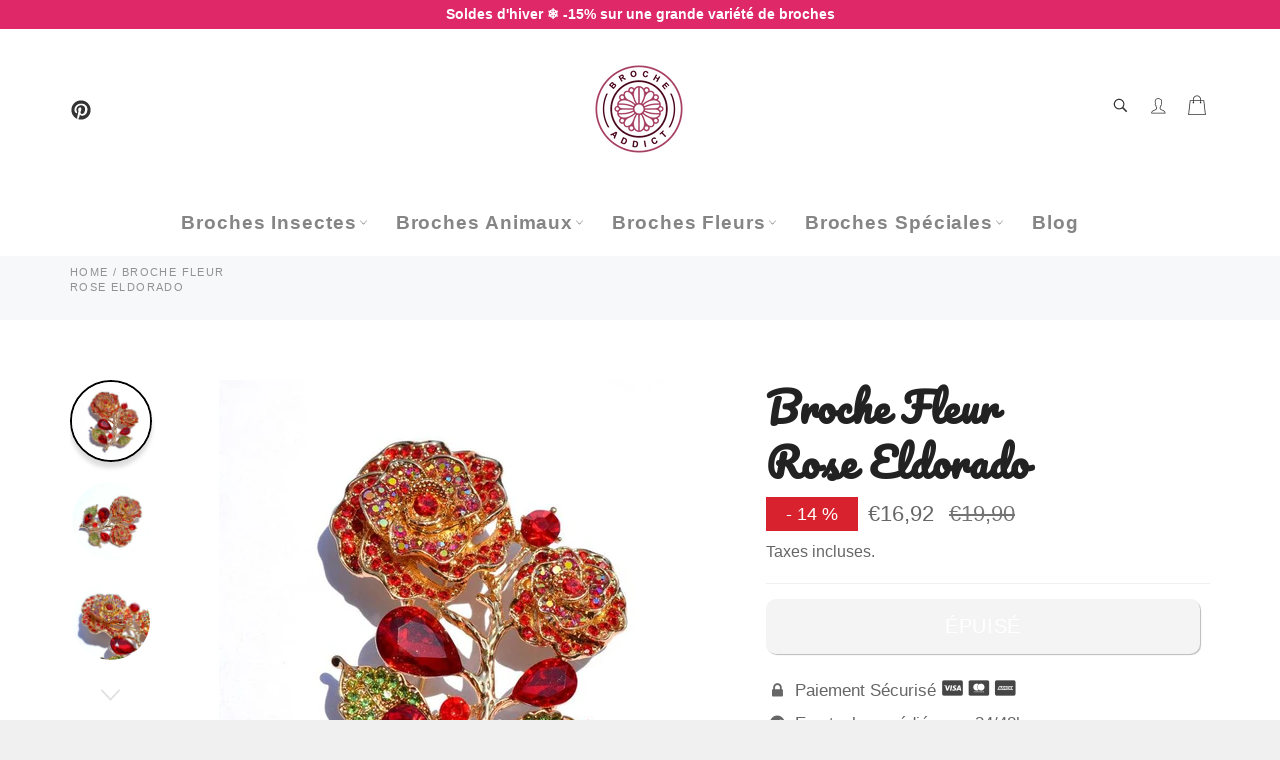

--- FILE ---
content_type: text/html; charset=utf-8
request_url: https://broche-addict.fr/products/broche-fleur-rose-eldorado
body_size: 33114
content:

<!doctype html><html class="no-js" lang="fr"><head> <meta name="p:domain_verify" content="0ffcf6babd3bac53b2ba4da3d7c2979a"/> <meta name="google-site-verification" content="WlXHHCn-ncaAq7D3_zNWEeR7Z5y0YptD1pGRwzWM1a4" /> <meta charset="utf-8"> <meta http-equiv="X-UA-Compatible" content="IE=edge,chrome=1"> <meta name="viewport" content="width=device-width,initial-scale=1"> <meta name="theme-color" content="#ffffff"> <link rel="shortcut icon" href="//broche-addict.fr/cdn/shop/files/Broche-Brandmark-Color-RGB-500px_72ppi_32x32.jpg?v=1739230255" type="image/png"><link rel="canonical" href="https://broche-addict.fr/products/broche-fleur-rose-eldorado"> <title> Broche Fleur Rose Eldorado &vert; Broche Addict </title> <meta name="description" content="Offrez-vous un véritable feu d&#39;artifice en épinglant cette Broche Rose Eldorado à vos vêtements. Vive et chatoyante, elle habille à ravir une tenue pour une soirée festive !"><!-- /snippets/social-meta-tags.liquid --><meta property="og:site_name" content="Broche Addict"><meta property="og:url" content="https://broche-addict.fr/products/broche-fleur-rose-eldorado"><meta property="og:title" content="Broche Fleur Rose Eldorado"><meta property="og:type" content="product"><meta property="og:description" content="Offrez-vous un véritable feu d&#39;artifice en épinglant cette Broche Rose Eldorado à vos vêtements. Vive et chatoyante, elle habille à ravir une tenue pour une soirée festive !"> <meta property="og:price:amount" content="16,92"> <meta property="og:price:currency" content="EUR"><meta property="og:image" content="http://broche-addict.fr/cdn/shop/products/broche-rose-eldorado_1200x1200.jpg?v=1753316957"><meta property="og:image" content="http://broche-addict.fr/cdn/shop/products/product-image-1683124661_1_1200x1200.jpg?v=1753316957"><meta property="og:image" content="http://broche-addict.fr/cdn/shop/products/product-image-1683124662_1_1200x1200.jpg?v=1753316957"><meta property="og:image:secure_url" content="https://broche-addict.fr/cdn/shop/products/broche-rose-eldorado_1200x1200.jpg?v=1753316957"><meta property="og:image:secure_url" content="https://broche-addict.fr/cdn/shop/products/product-image-1683124661_1_1200x1200.jpg?v=1753316957"><meta property="og:image:secure_url" content="https://broche-addict.fr/cdn/shop/products/product-image-1683124662_1_1200x1200.jpg?v=1753316957"><meta name="twitter:card" content="summary_large_image"><meta name="twitter:title" content="Broche Fleur Rose Eldorado"><meta name="twitter:description" content="Offrez-vous un véritable feu d&#39;artifice en épinglant cette Broche Rose Eldorado à vos vêtements. Vive et chatoyante, elle habille à ravir une tenue pour une soirée festive !"> <script>document.documentElement.className = document.documentElement.className.replace('no-js', 'js');</script>  <link rel="stylesheet preload" href="//broche-addict.fr/cdn/shop/t/2/assets/theme.scss.css?v=148740584105058618501762539813" as="style" onload="this.onload=null;this.rel='stylesheet'"><script>window.theme = window.theme || {};theme.strings = { stockAvailable: "1 restant", addToCart: "Ajouter au panier", soldOut: "Épuisé", unavailable: "Non disponible", noStockAvailable: "L\u0026#39;article n\u0026#39;a pu être ajouté à votre panier car il n\u0026#39;y en a pas assez en stock.", willNotShipUntil: "Sera expédié après [date]", willBeInStockAfter: "Sera en stock à compter de [date]", totalCartDiscount: "Vous économisez [savings]", addressError: "Vous ne trouvez pas cette adresse", addressNoResults: "Aucun résultat pour cette adresse", addressQueryLimit: "Vous avez dépassé la limite de Google utilisation de l'API. Envisager la mise à niveau à un \u003ca href=\"https:\/\/developers.google.com\/maps\/premium\/usage-limits\"\u003erégime spécial\u003c\/a\u003e.", authError: "Il y avait un problème authentifier votre compte Google Maps API.", slideNumber: "Faire glisser [slide_number], en cours"};var themeInfo = 'broche-addict.myshopify.com'; </script> <script> window.theme = window.theme || {}; theme.moneyFormat = "€{{amount_with_comma_separator}}";</script> <script>window.performance && window.performance.mark && window.performance.mark('shopify.content_for_header.start');</script><meta name="google-site-verification" content="WlXHHCn-ncaAq7D3_zNWEeR7Z5y0YptD1pGRwzWM1a4"><meta name="facebook-domain-verification" content="mgz3k7tl7qh6bpoovapgtxyp1817jv"><meta name="facebook-domain-verification" content="mena7n8f9ngecoso05jjdfyrx71wy4"><meta id="shopify-digital-wallet" name="shopify-digital-wallet" content="/52988248233/digital_wallets/dialog"><link rel="alternate" hreflang="x-default" href="https://broche-addict.fr/products/broche-fleur-rose-eldorado"><link rel="alternate" hreflang="fr" href="https://broche-addict.fr/products/broche-fleur-rose-eldorado"><link rel="alternate" hreflang="en" href="https://broche-addict.fr/en/products/broche-fleur-rose-eldorado"><link rel="alternate" type="application/json+oembed" href="https://broche-addict.fr/products/broche-fleur-rose-eldorado.oembed"><script async="async" src="/checkouts/internal/preloads.js?locale=fr-FR"></script><script id="shopify-features" type="application/json">{"accessToken":"f6853c0e2ec62a933ac6038c9b4acc4f","betas":["rich-media-storefront-analytics"],"domain":"broche-addict.fr","predictiveSearch":true,"shopId":52988248233,"locale":"fr"}</script><script>var Shopify = Shopify || {};Shopify.shop = "broche-addict.myshopify.com";Shopify.locale = "fr";Shopify.currency = {"active":"EUR","rate":"1.0"};Shopify.country = "FR";Shopify.theme = {"name":"Billionaire-theme-seo","id":118043639977,"schema_name":"Billionaire Theme","schema_version":"3.4","theme_store_id":null,"role":"main"};Shopify.theme.handle = "null";Shopify.theme.style = {"id":null,"handle":null};Shopify.cdnHost = "broche-addict.fr/cdn";Shopify.routes = Shopify.routes || {};Shopify.routes.root = "/";</script><script type="module">!function(o){(o.Shopify=o.Shopify||{}).modules=!0}(window);</script><script>!function(o){function n(){var o=[];function n(){o.push(Array.prototype.slice.apply(arguments))}return n.q=o,n}var t=o.Shopify=o.Shopify||{};t.loadFeatures=n(),t.autoloadFeatures=n()}(window);</script><script id="shop-js-analytics" type="application/json">{"pageType":"product"}</script><script defer="defer" async type="module" src="//broche-addict.fr/cdn/shopifycloud/shop-js/modules/v2/client.init-shop-cart-sync_Lpn8ZOi5.fr.esm.js"></script><script defer="defer" async type="module" src="//broche-addict.fr/cdn/shopifycloud/shop-js/modules/v2/chunk.common_X4Hu3kma.esm.js"></script><script defer="defer" async type="module" src="//broche-addict.fr/cdn/shopifycloud/shop-js/modules/v2/chunk.modal_BV0V5IrV.esm.js"></script><script type="module"> await import("//broche-addict.fr/cdn/shopifycloud/shop-js/modules/v2/client.init-shop-cart-sync_Lpn8ZOi5.fr.esm.js");await import("//broche-addict.fr/cdn/shopifycloud/shop-js/modules/v2/chunk.common_X4Hu3kma.esm.js");await import("//broche-addict.fr/cdn/shopifycloud/shop-js/modules/v2/chunk.modal_BV0V5IrV.esm.js"); window.Shopify.SignInWithShop?.initShopCartSync?.({"fedCMEnabled":true,"windoidEnabled":true});</script><script>(function() { var isLoaded = false; function asyncLoad() {if (isLoaded) return;isLoaded = true;var urls = ["https:\/\/loox.io\/widget\/Ey-4cqhQxj\/loox.1629145972092.js?shop=broche-addict.myshopify.com","\/\/cdn.shopify.com\/proxy\/baaed155dd479bd9daab1d0c12c04b370602af9aedc043540c950f2d25b02dbd\/api.goaffpro.com\/loader.js?shop=broche-addict.myshopify.com\u0026sp-cache-control=cHVibGljLCBtYXgtYWdlPTkwMA","https:\/\/ecommplugins-scripts.trustpilot.com\/v2.1\/js\/header.min.js?settings=eyJrZXkiOiJucXlBR1QzU1BvVFRRbWFTIn0=\u0026shop=broche-addict.myshopify.com","https:\/\/ecommplugins-scripts.trustpilot.com\/v2.1\/js\/success.min.js?settings=eyJrZXkiOiJucXlBR1QzU1BvVFRRbWFTIiwidCI6WyJvcmRlcnMvZnVsZmlsbGVkIl0sInYiOiIifQ==\u0026shop=broche-addict.myshopify.com","https:\/\/ecommplugins-trustboxsettings.trustpilot.com\/broche-addict.myshopify.com.js?settings=1768486447319\u0026shop=broche-addict.myshopify.com"];for (var i = 0; i < urls.length; i++) { var s = document.createElement('script'); s.type = 'text/javascript'; s.async = true; s.src = urls[i]; var x = document.getElementsByTagName('script')[0]; x.parentNode.insertBefore(s, x);} }; if(window.attachEvent) {window.attachEvent('onload', asyncLoad); } else {window.addEventListener('load', asyncLoad, false); }})();</script><script id="__st">var __st={"a":52988248233,"offset":3600,"reqid":"fd8953b3-ffb1-4e62-9d8e-daea49746db5-1769787050","pageurl":"broche-addict.fr\/products\/broche-fleur-rose-eldorado","u":"e791c0085239","p":"product","rtyp":"product","rid":6455959126185};</script><script>window.ShopifyPaypalV4VisibilityTracking = true;</script><script id="captcha-bootstrap">!function(){'use strict';const t='contact',e='account',n='new_comment',o=[[t,t],['blogs',n],['comments',n],[t,'customer']],c=[[e,'customer_login'],[e,'guest_login'],[e,'recover_customer_password'],[e,'create_customer']],r=t=>t.map((([t,e])=>`form[action*='/${t}']:not([data-nocaptcha='true']) input[name='form_type'][value='${e}']`)).join(','),a=t=>()=>t?[...document.querySelectorAll(t)].map((t=>t.form)):[];function s(){const t=[...o],e=r(t);return a(e)}const i='password',u='form_key',d=['recaptcha-v3-token','g-recaptcha-response','h-captcha-response',i],f=()=>{try{return window.sessionStorage}catch{return}},m='__shopify_v',_=t=>t.elements[u];function p(t,e,n=!1){try{const o=window.sessionStorage,c=JSON.parse(o.getItem(e)),{data:r}=function(t){const{data:e,action:n}=t;return t[m]||n?{data:e,action:n}:{data:t,action:n}}(c);for(const[e,n]of Object.entries(r))t.elements[e]&&(t.elements[e].value=n);n&&o.removeItem(e)}catch(o){console.error('form repopulation failed',{error:o})}}const l='form_type',E='cptcha';function T(t){t.dataset[E]=!0}const w=window,h=w.document,L='Shopify',v='ce_forms',y='captcha';let A=!1;((t,e)=>{const n=(g='f06e6c50-85a8-45c8-87d0-21a2b65856fe',I='https://cdn.shopify.com/shopifycloud/storefront-forms-hcaptcha/ce_storefront_forms_captcha_hcaptcha.v1.5.2.iife.js',D={infoText:'Protégé par hCaptcha',privacyText:'Confidentialité',termsText:'Conditions'},(t,e,n)=>{const o=w[L][v],c=o.bindForm;if(c)return c(t,g,e,D).then(n);var r;o.q.push([[t,g,e,D],n]),r=I,A||(h.body.append(Object.assign(h.createElement('script'),{id:'captcha-provider',async:!0,src:r})),A=!0)});var g,I,D;w[L]=w[L]||{},w[L][v]=w[L][v]||{},w[L][v].q=[],w[L][y]=w[L][y]||{},w[L][y].protect=function(t,e){n(t,void 0,e),T(t)},Object.freeze(w[L][y]),function(t,e,n,w,h,L){const[v,y,A,g]=function(t,e,n){const i=e?o:[],u=t?c:[],d=[...i,...u],f=r(d),m=r(i),_=r(d.filter((([t,e])=>n.includes(e))));return[a(f),a(m),a(_),s()]}(w,h,L),I=t=>{const e=t.target;return e instanceof HTMLFormElement?e:e&&e.form},D=t=>v().includes(t);t.addEventListener('submit',(t=>{const e=I(t);if(!e)return;const n=D(e)&&!e.dataset.hcaptchaBound&&!e.dataset.recaptchaBound,o=_(e),c=g().includes(e)&&(!o||!o.value);(n||c)&&t.preventDefault(),c&&!n&&(function(t){try{if(!f())return;!function(t){const e=f();if(!e)return;const n=_(t);if(!n)return;const o=n.value;o&&e.removeItem(o)}(t);const e=Array.from(Array(32),(()=>Math.random().toString(36)[2])).join('');!function(t,e){_(t)||t.append(Object.assign(document.createElement('input'),{type:'hidden',name:u})),t.elements[u].value=e}(t,e),function(t,e){const n=f();if(!n)return;const o=[...t.querySelectorAll(`input[type='${i}']`)].map((({name:t})=>t)),c=[...d,...o],r={};for(const[a,s]of new FormData(t).entries())c.includes(a)||(r[a]=s);n.setItem(e,JSON.stringify({[m]:1,action:t.action,data:r}))}(t,e)}catch(e){console.error('failed to persist form',e)}}(e),e.submit())}));const S=(t,e)=>{t&&!t.dataset[E]&&(n(t,e.some((e=>e===t))),T(t))};for(const o of['focusin','change'])t.addEventListener(o,(t=>{const e=I(t);D(e)&&S(e,y())}));const B=e.get('form_key'),M=e.get(l),P=B&&M;t.addEventListener('DOMContentLoaded',(()=>{const t=y();if(P)for(const e of t)e.elements[l].value===M&&p(e,B);[...new Set([...A(),...v().filter((t=>'true'===t.dataset.shopifyCaptcha))])].forEach((e=>S(e,t)))}))}(h,new URLSearchParams(w.location.search),n,t,e,['guest_login'])})(!0,!0)}();</script><script integrity="sha256-4kQ18oKyAcykRKYeNunJcIwy7WH5gtpwJnB7kiuLZ1E=" data-source-attribution="shopify.loadfeatures" defer="defer" src="//broche-addict.fr/cdn/shopifycloud/storefront/assets/storefront/load_feature-a0a9edcb.js" crossorigin="anonymous"></script><script data-source-attribution="shopify.dynamic_checkout.dynamic.init">var Shopify=Shopify||{};Shopify.PaymentButton=Shopify.PaymentButton||{isStorefrontPortableWallets:!0,init:function(){window.Shopify.PaymentButton.init=function(){};var t=document.createElement("script");t.src="https://broche-addict.fr/cdn/shopifycloud/portable-wallets/latest/portable-wallets.fr.js",t.type="module",document.head.appendChild(t)}};</script><script data-source-attribution="shopify.dynamic_checkout.buyer_consent"> function portableWalletsHideBuyerConsent(e){var t=document.getElementById("shopify-buyer-consent"),n=document.getElementById("shopify-subscription-policy-button");t&&n&&(t.classList.add("hidden"),t.setAttribute("aria-hidden","true"),n.removeEventListener("click",e))}function portableWalletsShowBuyerConsent(e){var t=document.getElementById("shopify-buyer-consent"),n=document.getElementById("shopify-subscription-policy-button");t&&n&&(t.classList.remove("hidden"),t.removeAttribute("aria-hidden"),n.addEventListener("click",e))}window.Shopify?.PaymentButton&&(window.Shopify.PaymentButton.hideBuyerConsent=portableWalletsHideBuyerConsent,window.Shopify.PaymentButton.showBuyerConsent=portableWalletsShowBuyerConsent);</script><script data-source-attribution="shopify.dynamic_checkout.cart.bootstrap">document.addEventListener("DOMContentLoaded",(function(){function t(){return document.querySelector("shopify-accelerated-checkout-cart, shopify-accelerated-checkout")}if(t())Shopify.PaymentButton.init();else{new MutationObserver((function(e,n){t()&&(Shopify.PaymentButton.init(),n.disconnect())})).observe(document.body,{childList:!0,subtree:!0})}}));</script><link id="shopify-accelerated-checkout-styles" rel="stylesheet" media="screen" href="https://broche-addict.fr/cdn/shopifycloud/portable-wallets/latest/accelerated-checkout-backwards-compat.css" crossorigin="anonymous">
<style id="shopify-accelerated-checkout-cart">
        #shopify-buyer-consent {
  margin-top: 1em;
  display: inline-block;
  width: 100%;
}

#shopify-buyer-consent.hidden {
  display: none;
}

#shopify-subscription-policy-button {
  background: none;
  border: none;
  padding: 0;
  text-decoration: underline;
  font-size: inherit;
  cursor: pointer;
}

#shopify-subscription-policy-button::before {
  box-shadow: none;
}

      </style>

<script>window.performance && window.performance.mark && window.performance.mark('shopify.content_for_header.end');</script><script>var gsf_conversion_data = {page_type : 'product', event : 'view_item', data : {product_data : [{variant_id : 38637866090665, product_id : 6455959126185, name : "Broche Fleur Rose Eldorado", price : "16.92", currency : "EUR", sku : "43385862-gold-color-red-red", brand : "Broche Addict", variant : "Default Title", category : ""}], total_price : "16.92", shop_currency : "EUR"}};</script> <script type="text/javascript">(function(c,l,a,r,i,t,y){c[a]=c[a]||function(){(c[a].q=c[a].q||[]).push(arguments)};t=l.createElement(r);t.async=1;t.src="https://www.clarity.ms/tag/"+i;y=l.getElementsByTagName(r)[0];y.parentNode.insertBefore(t,y);})(window, document, "clarity", "script", "gu26wd2v9s");</script><!-- BEGIN app block: shopify://apps/consentmo-gdpr/blocks/gdpr_cookie_consent/4fbe573f-a377-4fea-9801-3ee0858cae41 -->


<!-- END app block --><!-- BEGIN app block: shopify://apps/stape-conversion-tracking/blocks/gtm/7e13c847-7971-409d-8fe0-29ec14d5f048 --><script>
  window.lsData = {};
  window.dataLayer = window.dataLayer || [];
  window.addEventListener("message", (event) => {
    if (event.data?.event) {
      window.dataLayer.push(event.data);
    }
  });
  window.dataShopStape = {
    shop: "broche-addict.fr",
    shopId: "52988248233",
  }
</script>

<!-- END app block --><!-- BEGIN app block: shopify://apps/klaviyo-email-marketing-sms/blocks/klaviyo-onsite-embed/2632fe16-c075-4321-a88b-50b567f42507 -->












  <script async src="https://static.klaviyo.com/onsite/js/XCj3KS/klaviyo.js?company_id=XCj3KS"></script>
  <script>!function(){if(!window.klaviyo){window._klOnsite=window._klOnsite||[];try{window.klaviyo=new Proxy({},{get:function(n,i){return"push"===i?function(){var n;(n=window._klOnsite).push.apply(n,arguments)}:function(){for(var n=arguments.length,o=new Array(n),w=0;w<n;w++)o[w]=arguments[w];var t="function"==typeof o[o.length-1]?o.pop():void 0,e=new Promise((function(n){window._klOnsite.push([i].concat(o,[function(i){t&&t(i),n(i)}]))}));return e}}})}catch(n){window.klaviyo=window.klaviyo||[],window.klaviyo.push=function(){var n;(n=window._klOnsite).push.apply(n,arguments)}}}}();</script>

  
    <script id="viewed_product">
      if (item == null) {
        var _learnq = _learnq || [];

        var MetafieldReviews = null
        var MetafieldYotpoRating = null
        var MetafieldYotpoCount = null
        var MetafieldLooxRating = null
        var MetafieldLooxCount = null
        var okendoProduct = null
        var okendoProductReviewCount = null
        var okendoProductReviewAverageValue = null
        try {
          // The following fields are used for Customer Hub recently viewed in order to add reviews.
          // This information is not part of __kla_viewed. Instead, it is part of __kla_viewed_reviewed_items
          MetafieldReviews = {};
          MetafieldYotpoRating = null
          MetafieldYotpoCount = null
          MetafieldLooxRating = "5.0"
          MetafieldLooxCount = 3

          okendoProduct = null
          // If the okendo metafield is not legacy, it will error, which then requires the new json formatted data
          if (okendoProduct && 'error' in okendoProduct) {
            okendoProduct = null
          }
          okendoProductReviewCount = okendoProduct ? okendoProduct.reviewCount : null
          okendoProductReviewAverageValue = okendoProduct ? okendoProduct.reviewAverageValue : null
        } catch (error) {
          console.error('Error in Klaviyo onsite reviews tracking:', error);
        }

        var item = {
          Name: "Broche Fleur \u003cbr\u003eRose Eldorado",
          ProductID: 6455959126185,
          Categories: ["Broche Femme","Broche Fleur","Broche Rose"],
          ImageURL: "https://broche-addict.fr/cdn/shop/products/broche-rose-eldorado_grande.jpg?v=1753316957",
          URL: "https://broche-addict.fr/products/broche-fleur-rose-eldorado",
          Brand: "Broche Addict",
          Price: "€16,92",
          Value: "16,92",
          CompareAtPrice: "€19,90"
        };
        _learnq.push(['track', 'Viewed Product', item]);
        _learnq.push(['trackViewedItem', {
          Title: item.Name,
          ItemId: item.ProductID,
          Categories: item.Categories,
          ImageUrl: item.ImageURL,
          Url: item.URL,
          Metadata: {
            Brand: item.Brand,
            Price: item.Price,
            Value: item.Value,
            CompareAtPrice: item.CompareAtPrice
          },
          metafields:{
            reviews: MetafieldReviews,
            yotpo:{
              rating: MetafieldYotpoRating,
              count: MetafieldYotpoCount,
            },
            loox:{
              rating: MetafieldLooxRating,
              count: MetafieldLooxCount,
            },
            okendo: {
              rating: okendoProductReviewAverageValue,
              count: okendoProductReviewCount,
            }
          }
        }]);
      }
    </script>
  




  <script>
    window.klaviyoReviewsProductDesignMode = false
  </script>







<!-- END app block --><script src="https://cdn.shopify.com/extensions/019c0f34-b0c2-78b5-b4b0-899f0a45188a/consentmo-gdpr-616/assets/consentmo_cookie_consent.js" type="text/javascript" defer="defer"></script>
<script src="https://cdn.shopify.com/extensions/019c0f78-b750-7f1f-8134-ad98b49a9122/js-client-221/assets/pushowl-shopify.js" type="text/javascript" defer="defer"></script>
<script src="https://cdn.shopify.com/extensions/019bfabb-cffe-7cac-851e-a548516beb44/stape-remix-30/assets/widget.js" type="text/javascript" defer="defer"></script>
<link href="https://monorail-edge.shopifysvc.com" rel="dns-prefetch">
<script>(function(){if ("sendBeacon" in navigator && "performance" in window) {try {var session_token_from_headers = performance.getEntriesByType('navigation')[0].serverTiming.find(x => x.name == '_s').description;} catch {var session_token_from_headers = undefined;}var session_cookie_matches = document.cookie.match(/_shopify_s=([^;]*)/);var session_token_from_cookie = session_cookie_matches && session_cookie_matches.length === 2 ? session_cookie_matches[1] : "";var session_token = session_token_from_headers || session_token_from_cookie || "";function handle_abandonment_event(e) {var entries = performance.getEntries().filter(function(entry) {return /monorail-edge.shopifysvc.com/.test(entry.name);});if (!window.abandonment_tracked && entries.length === 0) {window.abandonment_tracked = true;var currentMs = Date.now();var navigation_start = performance.timing.navigationStart;var payload = {shop_id: 52988248233,url: window.location.href,navigation_start,duration: currentMs - navigation_start,session_token,page_type: "product"};window.navigator.sendBeacon("https://monorail-edge.shopifysvc.com/v1/produce", JSON.stringify({schema_id: "online_store_buyer_site_abandonment/1.1",payload: payload,metadata: {event_created_at_ms: currentMs,event_sent_at_ms: currentMs}}));}}window.addEventListener('pagehide', handle_abandonment_event);}}());</script>
<script id="web-pixels-manager-setup">(function e(e,d,r,n,o){if(void 0===o&&(o={}),!Boolean(null===(a=null===(i=window.Shopify)||void 0===i?void 0:i.analytics)||void 0===a?void 0:a.replayQueue)){var i,a;window.Shopify=window.Shopify||{};var t=window.Shopify;t.analytics=t.analytics||{};var s=t.analytics;s.replayQueue=[],s.publish=function(e,d,r){return s.replayQueue.push([e,d,r]),!0};try{self.performance.mark("wpm:start")}catch(e){}var l=function(){var e={modern:/Edge?\/(1{2}[4-9]|1[2-9]\d|[2-9]\d{2}|\d{4,})\.\d+(\.\d+|)|Firefox\/(1{2}[4-9]|1[2-9]\d|[2-9]\d{2}|\d{4,})\.\d+(\.\d+|)|Chrom(ium|e)\/(9{2}|\d{3,})\.\d+(\.\d+|)|(Maci|X1{2}).+ Version\/(15\.\d+|(1[6-9]|[2-9]\d|\d{3,})\.\d+)([,.]\d+|)( \(\w+\)|)( Mobile\/\w+|) Safari\/|Chrome.+OPR\/(9{2}|\d{3,})\.\d+\.\d+|(CPU[ +]OS|iPhone[ +]OS|CPU[ +]iPhone|CPU IPhone OS|CPU iPad OS)[ +]+(15[._]\d+|(1[6-9]|[2-9]\d|\d{3,})[._]\d+)([._]\d+|)|Android:?[ /-](13[3-9]|1[4-9]\d|[2-9]\d{2}|\d{4,})(\.\d+|)(\.\d+|)|Android.+Firefox\/(13[5-9]|1[4-9]\d|[2-9]\d{2}|\d{4,})\.\d+(\.\d+|)|Android.+Chrom(ium|e)\/(13[3-9]|1[4-9]\d|[2-9]\d{2}|\d{4,})\.\d+(\.\d+|)|SamsungBrowser\/([2-9]\d|\d{3,})\.\d+/,legacy:/Edge?\/(1[6-9]|[2-9]\d|\d{3,})\.\d+(\.\d+|)|Firefox\/(5[4-9]|[6-9]\d|\d{3,})\.\d+(\.\d+|)|Chrom(ium|e)\/(5[1-9]|[6-9]\d|\d{3,})\.\d+(\.\d+|)([\d.]+$|.*Safari\/(?![\d.]+ Edge\/[\d.]+$))|(Maci|X1{2}).+ Version\/(10\.\d+|(1[1-9]|[2-9]\d|\d{3,})\.\d+)([,.]\d+|)( \(\w+\)|)( Mobile\/\w+|) Safari\/|Chrome.+OPR\/(3[89]|[4-9]\d|\d{3,})\.\d+\.\d+|(CPU[ +]OS|iPhone[ +]OS|CPU[ +]iPhone|CPU IPhone OS|CPU iPad OS)[ +]+(10[._]\d+|(1[1-9]|[2-9]\d|\d{3,})[._]\d+)([._]\d+|)|Android:?[ /-](13[3-9]|1[4-9]\d|[2-9]\d{2}|\d{4,})(\.\d+|)(\.\d+|)|Mobile Safari.+OPR\/([89]\d|\d{3,})\.\d+\.\d+|Android.+Firefox\/(13[5-9]|1[4-9]\d|[2-9]\d{2}|\d{4,})\.\d+(\.\d+|)|Android.+Chrom(ium|e)\/(13[3-9]|1[4-9]\d|[2-9]\d{2}|\d{4,})\.\d+(\.\d+|)|Android.+(UC? ?Browser|UCWEB|U3)[ /]?(15\.([5-9]|\d{2,})|(1[6-9]|[2-9]\d|\d{3,})\.\d+)\.\d+|SamsungBrowser\/(5\.\d+|([6-9]|\d{2,})\.\d+)|Android.+MQ{2}Browser\/(14(\.(9|\d{2,})|)|(1[5-9]|[2-9]\d|\d{3,})(\.\d+|))(\.\d+|)|K[Aa][Ii]OS\/(3\.\d+|([4-9]|\d{2,})\.\d+)(\.\d+|)/},d=e.modern,r=e.legacy,n=navigator.userAgent;return n.match(d)?"modern":n.match(r)?"legacy":"unknown"}(),u="modern"===l?"modern":"legacy",c=(null!=n?n:{modern:"",legacy:""})[u],f=function(e){return[e.baseUrl,"/wpm","/b",e.hashVersion,"modern"===e.buildTarget?"m":"l",".js"].join("")}({baseUrl:d,hashVersion:r,buildTarget:u}),m=function(e){var d=e.version,r=e.bundleTarget,n=e.surface,o=e.pageUrl,i=e.monorailEndpoint;return{emit:function(e){var a=e.status,t=e.errorMsg,s=(new Date).getTime(),l=JSON.stringify({metadata:{event_sent_at_ms:s},events:[{schema_id:"web_pixels_manager_load/3.1",payload:{version:d,bundle_target:r,page_url:o,status:a,surface:n,error_msg:t},metadata:{event_created_at_ms:s}}]});if(!i)return console&&console.warn&&console.warn("[Web Pixels Manager] No Monorail endpoint provided, skipping logging."),!1;try{return self.navigator.sendBeacon.bind(self.navigator)(i,l)}catch(e){}var u=new XMLHttpRequest;try{return u.open("POST",i,!0),u.setRequestHeader("Content-Type","text/plain"),u.send(l),!0}catch(e){return console&&console.warn&&console.warn("[Web Pixels Manager] Got an unhandled error while logging to Monorail."),!1}}}}({version:r,bundleTarget:l,surface:e.surface,pageUrl:self.location.href,monorailEndpoint:e.monorailEndpoint});try{o.browserTarget=l,function(e){var d=e.src,r=e.async,n=void 0===r||r,o=e.onload,i=e.onerror,a=e.sri,t=e.scriptDataAttributes,s=void 0===t?{}:t,l=document.createElement("script"),u=document.querySelector("head"),c=document.querySelector("body");if(l.async=n,l.src=d,a&&(l.integrity=a,l.crossOrigin="anonymous"),s)for(var f in s)if(Object.prototype.hasOwnProperty.call(s,f))try{l.dataset[f]=s[f]}catch(e){}if(o&&l.addEventListener("load",o),i&&l.addEventListener("error",i),u)u.appendChild(l);else{if(!c)throw new Error("Did not find a head or body element to append the script");c.appendChild(l)}}({src:f,async:!0,onload:function(){if(!function(){var e,d;return Boolean(null===(d=null===(e=window.Shopify)||void 0===e?void 0:e.analytics)||void 0===d?void 0:d.initialized)}()){var d=window.webPixelsManager.init(e)||void 0;if(d){var r=window.Shopify.analytics;r.replayQueue.forEach((function(e){var r=e[0],n=e[1],o=e[2];d.publishCustomEvent(r,n,o)})),r.replayQueue=[],r.publish=d.publishCustomEvent,r.visitor=d.visitor,r.initialized=!0}}},onerror:function(){return m.emit({status:"failed",errorMsg:"".concat(f," has failed to load")})},sri:function(e){var d=/^sha384-[A-Za-z0-9+/=]+$/;return"string"==typeof e&&d.test(e)}(c)?c:"",scriptDataAttributes:o}),m.emit({status:"loading"})}catch(e){m.emit({status:"failed",errorMsg:(null==e?void 0:e.message)||"Unknown error"})}}})({shopId: 52988248233,storefrontBaseUrl: "https://broche-addict.fr",extensionsBaseUrl: "https://extensions.shopifycdn.com/cdn/shopifycloud/web-pixels-manager",monorailEndpoint: "https://monorail-edge.shopifysvc.com/unstable/produce_batch",surface: "storefront-renderer",enabledBetaFlags: ["2dca8a86"],webPixelsConfigList: [{"id":"2942992708","configuration":"{\"subdomain\": \"broche-addict\"}","eventPayloadVersion":"v1","runtimeContext":"STRICT","scriptVersion":"7c43d34f3733b2440dd44bce7edbeb00","type":"APP","apiClientId":1615517,"privacyPurposes":["ANALYTICS","MARKETING","SALE_OF_DATA"],"dataSharingAdjustments":{"protectedCustomerApprovalScopes":["read_customer_address","read_customer_email","read_customer_name","read_customer_personal_data","read_customer_phone"]}},{"id":"2842755396","configuration":"{\"accountID\":\"52988248233\"}","eventPayloadVersion":"v1","runtimeContext":"STRICT","scriptVersion":"c0a2ceb098b536858278d481fbeefe60","type":"APP","apiClientId":10250649601,"privacyPurposes":[],"dataSharingAdjustments":{"protectedCustomerApprovalScopes":["read_customer_address","read_customer_email","read_customer_name","read_customer_personal_data","read_customer_phone"]}},{"id":"2551447876","configuration":"{\"account_ID\":\"292667\",\"google_analytics_tracking_tag\":\"1\",\"measurement_id\":\"2\",\"api_secret\":\"3\",\"shop_settings\":\"{\\\"custom_pixel_script\\\":\\\"https:\\\\\\\/\\\\\\\/storage.googleapis.com\\\\\\\/gsf-scripts\\\\\\\/custom-pixels\\\\\\\/broche-addict.js\\\"}\"}","eventPayloadVersion":"v1","runtimeContext":"LAX","scriptVersion":"c6b888297782ed4a1cba19cda43d6625","type":"APP","apiClientId":1558137,"privacyPurposes":[],"dataSharingAdjustments":{"protectedCustomerApprovalScopes":["read_customer_address","read_customer_email","read_customer_name","read_customer_personal_data","read_customer_phone"]}},{"id":"2332754244","configuration":"{\"shop\":\"broche-addict.myshopify.com\",\"cookie_duration\":\"604800\"}","eventPayloadVersion":"v1","runtimeContext":"STRICT","scriptVersion":"a2e7513c3708f34b1f617d7ce88f9697","type":"APP","apiClientId":2744533,"privacyPurposes":["ANALYTICS","MARKETING"],"dataSharingAdjustments":{"protectedCustomerApprovalScopes":["read_customer_address","read_customer_email","read_customer_name","read_customer_personal_data","read_customer_phone"]}},{"id":"477069636","configuration":"{\"pixel_id\":\"869591860338912\",\"pixel_type\":\"facebook_pixel\",\"metaapp_system_user_token\":\"-\"}","eventPayloadVersion":"v1","runtimeContext":"OPEN","scriptVersion":"ca16bc87fe92b6042fbaa3acc2fbdaa6","type":"APP","apiClientId":2329312,"privacyPurposes":["ANALYTICS","MARKETING","SALE_OF_DATA"],"dataSharingAdjustments":{"protectedCustomerApprovalScopes":["read_customer_address","read_customer_email","read_customer_name","read_customer_personal_data","read_customer_phone"]}},{"id":"139985220","eventPayloadVersion":"1","runtimeContext":"LAX","scriptVersion":"17","type":"CUSTOM","privacyPurposes":[],"name":"X-Pixel"},{"id":"shopify-app-pixel","configuration":"{}","eventPayloadVersion":"v1","runtimeContext":"STRICT","scriptVersion":"0450","apiClientId":"shopify-pixel","type":"APP","privacyPurposes":["ANALYTICS","MARKETING"]},{"id":"shopify-custom-pixel","eventPayloadVersion":"v1","runtimeContext":"LAX","scriptVersion":"0450","apiClientId":"shopify-pixel","type":"CUSTOM","privacyPurposes":["ANALYTICS","MARKETING"]}],isMerchantRequest: false,initData: {"shop":{"name":"Broche Addict","paymentSettings":{"currencyCode":"EUR"},"myshopifyDomain":"broche-addict.myshopify.com","countryCode":"FR","storefrontUrl":"https:\/\/broche-addict.fr"},"customer":null,"cart":null,"checkout":null,"productVariants":[{"price":{"amount":16.92,"currencyCode":"EUR"},"product":{"title":"Broche Fleur \u003cbr\u003eRose Eldorado","vendor":"Broche Addict","id":"6455959126185","untranslatedTitle":"Broche Fleur \u003cbr\u003eRose Eldorado","url":"\/products\/broche-fleur-rose-eldorado","type":""},"id":"38637866090665","image":{"src":"\/\/broche-addict.fr\/cdn\/shop\/products\/broche-rose-eldorado.jpg?v=1753316957"},"sku":"43385862-gold-color-red-red","title":"Default Title","untranslatedTitle":"Default Title"}],"purchasingCompany":null},},"https://broche-addict.fr/cdn","1d2a099fw23dfb22ep557258f5m7a2edbae",{"modern":"","legacy":""},{"shopId":"52988248233","storefrontBaseUrl":"https:\/\/broche-addict.fr","extensionBaseUrl":"https:\/\/extensions.shopifycdn.com\/cdn\/shopifycloud\/web-pixels-manager","surface":"storefront-renderer","enabledBetaFlags":"[\"2dca8a86\"]","isMerchantRequest":"false","hashVersion":"1d2a099fw23dfb22ep557258f5m7a2edbae","publish":"custom","events":"[[\"page_viewed\",{}],[\"product_viewed\",{\"productVariant\":{\"price\":{\"amount\":16.92,\"currencyCode\":\"EUR\"},\"product\":{\"title\":\"Broche Fleur \u003cbr\u003eRose Eldorado\",\"vendor\":\"Broche Addict\",\"id\":\"6455959126185\",\"untranslatedTitle\":\"Broche Fleur \u003cbr\u003eRose Eldorado\",\"url\":\"\/products\/broche-fleur-rose-eldorado\",\"type\":\"\"},\"id\":\"38637866090665\",\"image\":{\"src\":\"\/\/broche-addict.fr\/cdn\/shop\/products\/broche-rose-eldorado.jpg?v=1753316957\"},\"sku\":\"43385862-gold-color-red-red\",\"title\":\"Default Title\",\"untranslatedTitle\":\"Default Title\"}}]]"});</script><script>
  window.ShopifyAnalytics = window.ShopifyAnalytics || {};
  window.ShopifyAnalytics.meta = window.ShopifyAnalytics.meta || {};
  window.ShopifyAnalytics.meta.currency = 'EUR';
  var meta = {"product":{"id":6455959126185,"gid":"gid:\/\/shopify\/Product\/6455959126185","vendor":"Broche Addict","type":"","handle":"broche-fleur-rose-eldorado","variants":[{"id":38637866090665,"price":1692,"name":"Broche Fleur \u003cbr\u003eRose Eldorado","public_title":null,"sku":"43385862-gold-color-red-red"}],"remote":false},"page":{"pageType":"product","resourceType":"product","resourceId":6455959126185,"requestId":"fd8953b3-ffb1-4e62-9d8e-daea49746db5-1769787050"}};
  for (var attr in meta) {
    window.ShopifyAnalytics.meta[attr] = meta[attr];
  }
</script>
<script class="analytics">
  (function () {
    var customDocumentWrite = function(content) {
      var jquery = null;

      if (window.jQuery) {
        jquery = window.jQuery;
      } else if (window.Checkout && window.Checkout.$) {
        jquery = window.Checkout.$;
      }

      if (jquery) {
        jquery('body').append(content);
      }
    };

    var hasLoggedConversion = function(token) {
      if (token) {
        return document.cookie.indexOf('loggedConversion=' + token) !== -1;
      }
      return false;
    }

    var setCookieIfConversion = function(token) {
      if (token) {
        var twoMonthsFromNow = new Date(Date.now());
        twoMonthsFromNow.setMonth(twoMonthsFromNow.getMonth() + 2);

        document.cookie = 'loggedConversion=' + token + '; expires=' + twoMonthsFromNow;
      }
    }

    var trekkie = window.ShopifyAnalytics.lib = window.trekkie = window.trekkie || [];
    if (trekkie.integrations) {
      return;
    }
    trekkie.methods = [
      'identify',
      'page',
      'ready',
      'track',
      'trackForm',
      'trackLink'
    ];
    trekkie.factory = function(method) {
      return function() {
        var args = Array.prototype.slice.call(arguments);
        args.unshift(method);
        trekkie.push(args);
        return trekkie;
      };
    };
    for (var i = 0; i < trekkie.methods.length; i++) {
      var key = trekkie.methods[i];
      trekkie[key] = trekkie.factory(key);
    }
    trekkie.load = function(config) {
      trekkie.config = config || {};
      trekkie.config.initialDocumentCookie = document.cookie;
      var first = document.getElementsByTagName('script')[0];
      var script = document.createElement('script');
      script.type = 'text/javascript';
      script.onerror = function(e) {
        var scriptFallback = document.createElement('script');
        scriptFallback.type = 'text/javascript';
        scriptFallback.onerror = function(error) {
                var Monorail = {
      produce: function produce(monorailDomain, schemaId, payload) {
        var currentMs = new Date().getTime();
        var event = {
          schema_id: schemaId,
          payload: payload,
          metadata: {
            event_created_at_ms: currentMs,
            event_sent_at_ms: currentMs
          }
        };
        return Monorail.sendRequest("https://" + monorailDomain + "/v1/produce", JSON.stringify(event));
      },
      sendRequest: function sendRequest(endpointUrl, payload) {
        // Try the sendBeacon API
        if (window && window.navigator && typeof window.navigator.sendBeacon === 'function' && typeof window.Blob === 'function' && !Monorail.isIos12()) {
          var blobData = new window.Blob([payload], {
            type: 'text/plain'
          });

          if (window.navigator.sendBeacon(endpointUrl, blobData)) {
            return true;
          } // sendBeacon was not successful

        } // XHR beacon

        var xhr = new XMLHttpRequest();

        try {
          xhr.open('POST', endpointUrl);
          xhr.setRequestHeader('Content-Type', 'text/plain');
          xhr.send(payload);
        } catch (e) {
          console.log(e);
        }

        return false;
      },
      isIos12: function isIos12() {
        return window.navigator.userAgent.lastIndexOf('iPhone; CPU iPhone OS 12_') !== -1 || window.navigator.userAgent.lastIndexOf('iPad; CPU OS 12_') !== -1;
      }
    };
    Monorail.produce('monorail-edge.shopifysvc.com',
      'trekkie_storefront_load_errors/1.1',
      {shop_id: 52988248233,
      theme_id: 118043639977,
      app_name: "storefront",
      context_url: window.location.href,
      source_url: "//broche-addict.fr/cdn/s/trekkie.storefront.c59ea00e0474b293ae6629561379568a2d7c4bba.min.js"});

        };
        scriptFallback.async = true;
        scriptFallback.src = '//broche-addict.fr/cdn/s/trekkie.storefront.c59ea00e0474b293ae6629561379568a2d7c4bba.min.js';
        first.parentNode.insertBefore(scriptFallback, first);
      };
      script.async = true;
      script.src = '//broche-addict.fr/cdn/s/trekkie.storefront.c59ea00e0474b293ae6629561379568a2d7c4bba.min.js';
      first.parentNode.insertBefore(script, first);
    };
    trekkie.load(
      {"Trekkie":{"appName":"storefront","development":false,"defaultAttributes":{"shopId":52988248233,"isMerchantRequest":null,"themeId":118043639977,"themeCityHash":"4981763285159506894","contentLanguage":"fr","currency":"EUR","eventMetadataId":"42c67965-c4df-4edd-b543-43d9cb8d0358"},"isServerSideCookieWritingEnabled":true,"monorailRegion":"shop_domain","enabledBetaFlags":["65f19447","b5387b81"]},"Session Attribution":{},"S2S":{"facebookCapiEnabled":true,"source":"trekkie-storefront-renderer","apiClientId":580111}}
    );

    var loaded = false;
    trekkie.ready(function() {
      if (loaded) return;
      loaded = true;

      window.ShopifyAnalytics.lib = window.trekkie;

      var originalDocumentWrite = document.write;
      document.write = customDocumentWrite;
      try { window.ShopifyAnalytics.merchantGoogleAnalytics.call(this); } catch(error) {};
      document.write = originalDocumentWrite;

      window.ShopifyAnalytics.lib.page(null,{"pageType":"product","resourceType":"product","resourceId":6455959126185,"requestId":"fd8953b3-ffb1-4e62-9d8e-daea49746db5-1769787050","shopifyEmitted":true});

      var match = window.location.pathname.match(/checkouts\/(.+)\/(thank_you|post_purchase)/)
      var token = match? match[1]: undefined;
      if (!hasLoggedConversion(token)) {
        setCookieIfConversion(token);
        window.ShopifyAnalytics.lib.track("Viewed Product",{"currency":"EUR","variantId":38637866090665,"productId":6455959126185,"productGid":"gid:\/\/shopify\/Product\/6455959126185","name":"Broche Fleur \u003cbr\u003eRose Eldorado","price":"16.92","sku":"43385862-gold-color-red-red","brand":"Broche Addict","variant":null,"category":"","nonInteraction":true,"remote":false},undefined,undefined,{"shopifyEmitted":true});
      window.ShopifyAnalytics.lib.track("monorail:\/\/trekkie_storefront_viewed_product\/1.1",{"currency":"EUR","variantId":38637866090665,"productId":6455959126185,"productGid":"gid:\/\/shopify\/Product\/6455959126185","name":"Broche Fleur \u003cbr\u003eRose Eldorado","price":"16.92","sku":"43385862-gold-color-red-red","brand":"Broche Addict","variant":null,"category":"","nonInteraction":true,"remote":false,"referer":"https:\/\/broche-addict.fr\/products\/broche-fleur-rose-eldorado"});
      }
    });


        var eventsListenerScript = document.createElement('script');
        eventsListenerScript.async = true;
        eventsListenerScript.src = "//broche-addict.fr/cdn/shopifycloud/storefront/assets/shop_events_listener-3da45d37.js";
        document.getElementsByTagName('head')[0].appendChild(eventsListenerScript);

})();</script>
<script
  defer
  src="https://broche-addict.fr/cdn/shopifycloud/perf-kit/shopify-perf-kit-3.1.0.min.js"
  data-application="storefront-renderer"
  data-shop-id="52988248233"
  data-render-region="gcp-us-east1"
  data-page-type="product"
  data-theme-instance-id="118043639977"
  data-theme-name="Billionaire Theme"
  data-theme-version="3.4"
  data-monorail-region="shop_domain"
  data-resource-timing-sampling-rate="10"
  data-shs="true"
  data-shs-beacon="true"
  data-shs-export-with-fetch="true"
  data-shs-logs-sample-rate="1"
  data-shs-beacon-endpoint="https://broche-addict.fr/api/collect"
></script>
</head><body class="template-product"><!-- Google Tag Manager (noscript) --> <noscript><iframe src="https://www.googletagmanager.com/ns.html?id=GTM-PD8M8XM" height="0" width="0" style="display:none;visibility:hidden"></iframe></noscript> <!-- End Google Tag Manager (noscript) --> <input type="hidden" id="shop-currency" value="EUR"> <input type="hidden" id="shop-with-currency-format" value=""€{{amount_with_comma_separator}} EUR""> <input type="hidden" id="shop-money-format" value=""€{{amount_with_comma_separator}}""> <a class="in-page-link visually-hidden skip-link" href="#MainContent">Passer au contenu </a> <div id="shopify-section-header" class="shopify-section"><style>.site-header__logo img { max-width: 120px;}.site-nav__link { padding: 20px 15px;} @media (max-width: 750px) { .page-container { padding-top: 85px!important; } }</style> <div class="announcement-bar" style="font-weight:700;"> Soldes d&#39;hiver ❄️ -15% sur une grande variété de broches</div> <header class="site-header page-element" role="banner" data-section-id="header" data-section-type="header"> <div class="site-header__upper page-width"> <div class="grid grid--table"> <div class="grid__item small--one-quarter medium-up--hide"><button type="button" class="text-link site-header__link js-drawer-open-left"> <span class="site-header__menu-toggle--open"><svg aria-hidden="true" focusable="false" role="presentation" class="icon icon-hamburger" viewBox="0 0 32 32"><path fill="#444" d="M4.889 14.958h22.222v2.222H4.889v-2.222zM4.889 8.292h22.222v2.222H4.889V8.292zM4.889 21.625h22.222v2.222H4.889v-2.222z"/></svg> </span> <span class="site-header__menu-toggle--close"><svg aria-hidden="true" focusable="false" role="presentation" class="icon icon-close" viewBox="0 0 32 32"><path fill="#444" d="M25.313 8.55l-1.862-1.862-7.45 7.45-7.45-7.45L6.689 8.55l7.45 7.45-7.45 7.45 1.862 1.862 7.45-7.45 7.45 7.45 1.862-1.862-7.45-7.45z"/></svg> </span> <span class="icon__fallback-text">Navigation</span></button> </div> <div class="grid__item small--one-half medium-up--one-third small--text-center hide-mobile"><ul id="social-icons-top" class="list--inline social-icons"><li><a href="https://www.pinterest.fr/brocheaddict" rel="noopener" target="_blank" title="Broche Addict sur Pinterest"> <svg aria-hidden="true" focusable="false" role="presentation" class="icon icon-pinterest" viewBox="0 0 32 32"><path fill="#444" d="M16 2C8.269 2 2 8.269 2 16c0 5.731 3.45 10.656 8.381 12.825-.037-.975-.006-2.15.244-3.212l1.8-7.631s-.45-.894-.45-2.213c0-2.075 1.2-3.625 2.7-3.625 1.275 0 1.887.956 1.887 2.1 0 1.281-.819 3.194-1.238 4.969-.35 1.488.744 2.694 2.212 2.694 2.65 0 4.438-3.406 4.438-7.444 0-3.069-2.069-5.362-5.825-5.362-4.244 0-6.894 3.169-6.894 6.706 0 1.219.363 2.081.925 2.744.256.306.294.431.2.781-.069.256-.219.875-.287 1.125-.094.356-.381.481-.7.35-1.956-.8-2.869-2.938-2.869-5.35 0-3.975 3.356-8.744 10.006-8.744 5.344 0 8.863 3.869 8.863 8.019 0 5.494-3.056 9.594-7.556 9.594-1.512 0-2.931-.819-3.419-1.744 0 0-.813 3.225-.988 3.85-.294 1.081-.875 2.156-1.406 3 1.256.369 2.588.575 3.969.575 7.731 0 14-6.269 14-14 .006-7.738-6.262-14.006-13.994-14.006z"/></svg> <span class="icon__fallback-text">Pinterest</span></a> </li> </ul> </div> <div class="grid__item small--one-half medium-up--one-third small--text-center" style="text-align:center;"><div class="site-header__logo h1" itemscope itemtype="http://schema.org/Organization"> <a href="/" itemprop="url" class="site-header__logo-link"> <img src="//broche-addict.fr/cdn/shop/files/Broche-Logo-Color-RGB-500px_72ppi_120x.png?v=1739230128"  srcset="//broche-addict.fr/cdn/shop/files/Broche-Logo-Color-RGB-500px_72ppi_120x.png?v=1739230128 1x, //broche-addict.fr/cdn/shop/files/Broche-Logo-Color-RGB-500px_72ppi_120x@2x.png?v=1739230128 2x"  alt="Broche Addict"  itemprop="logo"></a></div> </div> <div class="grid__item small--one-quarter medium-up--one-third text-right"><div id="SiteNavSearchCart" class="site-header__search-cart-wrapper"> <button type="button" class="text-link site-header__link js-drawer-open-left hide-desktop"><span class="site-header__menu-toggle--open"> <svg aria-hidden="true" focusable="false" role="presentation" class="icon icon-search" viewBox="0 0 32 32"><path fill="#444" d="M21.839 18.771a10.012 10.012 0 0 0 1.57-5.39c0-5.548-4.493-10.048-10.034-10.048-5.548 0-10.041 4.499-10.041 10.048s4.493 10.048 10.034 10.048c2.012 0 3.886-.594 5.456-1.61l.455-.317 7.165 7.165 2.223-2.263-7.158-7.165.33-.468zM18.995 7.767c1.498 1.498 2.322 3.49 2.322 5.608s-.825 4.11-2.322 5.608c-1.498 1.498-3.49 2.322-5.608 2.322s-4.11-.825-5.608-2.322c-1.498-1.498-2.322-3.49-2.322-5.608s.825-4.11 2.322-5.608c1.498-1.498 3.49-2.322 5.608-2.322s4.11.825 5.608 2.322z"/></svg></span> </button> <form action="/search" method="get" class="site-header__search small--hide" role="search"> <label class="visually-hidden">Recherche</label> <input type="search" name="q" placeholder="Recherche" aria-label="Recherche" class="site-header__search-input"><button type="submit" class="text-link site-header__link site-header__search-submit"> <svg aria-hidden="true" focusable="false" role="presentation" class="icon icon-search" viewBox="0 0 32 32"><path fill="#444" d="M21.839 18.771a10.012 10.012 0 0 0 1.57-5.39c0-5.548-4.493-10.048-10.034-10.048-5.548 0-10.041 4.499-10.041 10.048s4.493 10.048 10.034 10.048c2.012 0 3.886-.594 5.456-1.61l.455-.317 7.165 7.165 2.223-2.263-7.158-7.165.33-.468zM18.995 7.767c1.498 1.498 2.322 3.49 2.322 5.608s-.825 4.11-2.322 5.608c-1.498 1.498-3.49 2.322-5.608 2.322s-4.11-.825-5.608-2.322c-1.498-1.498-2.322-3.49-2.322-5.608s.825-4.11 2.322-5.608c1.498-1.498 3.49-2.322 5.608-2.322s4.11.825 5.608 2.322z"/></svg> <span class="icon__fallback-text">Recherche</span></button> </form><a href="/account" class="site-header__link account-log">  <svg class="icon ico-account" fill="#000000" xmlns="http://www.w3.org/2000/svg" viewBox="0 0 50 50"><path d="M 25.875 3.40625 C 21.203125 3.492188 18.21875 5.378906 16.9375 8.3125 C 15.714844 11.105469 15.988281 14.632813 16.875 18.28125 C 16.398438 18.839844 16.019531 19.589844 16.15625 20.71875 C 16.304688 21.949219 16.644531 22.824219 17.125 23.4375 C 17.390625 23.773438 17.738281 23.804688 18.0625 23.96875 C 18.238281 25.015625 18.53125 26.0625 18.96875 26.9375 C 19.21875 27.441406 19.503906 27.90625 19.78125 28.28125 C 19.90625 28.449219 20.085938 28.546875 20.21875 28.6875 C 20.226563 29.921875 20.230469 30.949219 20.125 32.25 C 19.800781 33.035156 19.042969 33.667969 17.8125 34.28125 C 16.542969 34.914063 14.890625 35.5 13.21875 36.21875 C 11.546875 36.9375 9.828125 37.8125 8.46875 39.1875 C 7.109375 40.5625 6.148438 42.449219 6 44.9375 L 5.9375 46 L 46.0625 46 L 46 44.9375 C 45.851563 42.449219 44.886719 40.5625 43.53125 39.1875 C 42.175781 37.8125 40.476563 36.9375 38.8125 36.21875 C 37.148438 35.5 35.515625 34.914063 34.25 34.28125 C 33.035156 33.671875 32.269531 33.054688 31.9375 32.28125 C 31.828125 30.964844 31.835938 29.933594 31.84375 28.6875 C 31.976563 28.542969 32.15625 28.449219 32.28125 28.28125 C 32.554688 27.902344 32.816406 27.4375 33.0625 26.9375 C 33.488281 26.0625 33.796875 25.011719 33.96875 23.96875 C 34.28125 23.804688 34.617188 23.765625 34.875 23.4375 C 35.355469 22.824219 35.695313 21.949219 35.84375 20.71875 C 35.976563 19.625 35.609375 18.902344 35.15625 18.34375 C 35.644531 16.757813 36.269531 14.195313 36.0625 11.5625 C 35.949219 10.125 35.582031 8.691406 34.71875 7.5 C 33.929688 6.40625 32.648438 5.609375 31.03125 5.28125 C 29.980469 3.917969 28.089844 3.40625 25.90625 3.40625 Z M 25.90625 5.40625 C 25.917969 5.40625 25.925781 5.40625 25.9375 5.40625 C 27.949219 5.414063 29.253906 6.003906 29.625 6.65625 L 29.875 7.0625 L 30.34375 7.125 C 31.734375 7.316406 32.53125 7.878906 33.09375 8.65625 C 33.65625 9.433594 33.96875 10.519531 34.0625 11.71875 C 34.25 14.117188 33.558594 16.910156 33.125 18.21875 L 32.875 19 L 33.5625 19.40625 C 33.519531 19.378906 33.945313 19.667969 33.84375 20.5 C 33.726563 21.480469 33.492188 21.988281 33.3125 22.21875 C 33.132813 22.449219 33.039063 22.4375 33.03125 22.4375 L 32.1875 22.5 L 32.09375 23.3125 C 32 24.175781 31.652344 25.234375 31.25 26.0625 C 31.046875 26.476563 30.839844 26.839844 30.65625 27.09375 C 30.472656 27.347656 30.28125 27.488281 30.375 27.4375 L 29.84375 27.71875 L 29.84375 28.3125 C 29.84375 29.761719 29.785156 30.949219 29.9375 32.625 L 29.9375 32.75 L 30 32.875 C 30.570313 34.410156 31.890625 35.367188 33.34375 36.09375 C 34.796875 36.820313 36.464844 37.355469 38.03125 38.03125 C 39.597656 38.707031 41.03125 39.515625 42.09375 40.59375 C 42.9375 41.449219 43.46875 42.582031 43.75 44 L 8.25 44 C 8.53125 42.585938 9.058594 41.449219 9.90625 40.59375 C 10.972656 39.515625 12.425781 38.707031 14 38.03125 C 15.574219 37.355469 17.230469 36.820313 18.6875 36.09375 C 20.144531 35.367188 21.492188 34.410156 22.0625 32.875 L 22.125 32.625 C 22.277344 30.949219 22.21875 29.761719 22.21875 28.3125 L 22.21875 27.71875 L 21.6875 27.4375 C 21.777344 27.484375 21.5625 27.347656 21.375 27.09375 C 21.1875 26.839844 20.957031 26.476563 20.75 26.0625 C 20.335938 25.234375 19.996094 24.167969 19.90625 23.3125 L 19.8125 22.5 L 18.96875 22.4375 C 18.960938 22.4375 18.867188 22.449219 18.6875 22.21875 C 18.507813 21.988281 18.273438 21.480469 18.15625 20.5 C 18.058594 19.667969 18.480469 19.378906 18.4375 19.40625 L 19.09375 19 L 18.90625 18.28125 C 17.964844 14.65625 17.800781 11.363281 18.78125 9.125 C 19.757813 6.894531 21.75 5.492188 25.90625 5.40625 Z"/></svg>  </a><a href="/cart" class="site-header__link site-header__cart"><svg fill="#000000" xmlns="http://www.w3.org/2000/svg" class="icon icon-cart" viewBox="0 0 50 50"><path d="M 25 1 C 19.464844 1 15 5.464844 15 11 L 15 13 L 7.09375 13 L 7 13.875 L 3 48.875 L 2.875 50 L 47.125 50 L 47 48.875 L 43 13.875 L 42.90625 13 L 35 13 L 35 11 C 35 5.464844 30.535156 1 25 1 Z M 25 3 C 29.464844 3 33 6.535156 33 11 L 33 13 L 17 13 L 17 11 C 17 6.535156 20.535156 3 25 3 Z M 8.90625 15 L 15 15 L 15 17.28125 C 14.402344 17.628906 14 18.261719 14 19 C 14 20.105469 14.894531 21 16 21 C 17.105469 21 18 20.105469 18 19 C 18 18.261719 17.597656 17.628906 17 17.28125 L 17 15 L 33 15 L 33 17.28125 C 32.402344 17.628906 32 18.261719 32 19 C 32 20.105469 32.894531 21 34 21 C 35.105469 21 36 20.105469 36 19 C 36 18.261719 35.597656 17.628906 35 17.28125 L 35 15 L 41.09375 15 L 44.875 48 L 5.125 48 Z"/></svg><span class="icon__fallback-text">Panier</span><span class="site-header__cart-indicator hide" style="background-color:#d8232f;"></span> </a></div> </div></div> </div> <div id="StickNavWrapper" style="text-align:center;"><div id="StickyBar" class="sticky"> <nav class="nav-bar small--hide" role="navigation" id="StickyNav"><div class="page-width"> <div class="grid grid--table"><div class="grid__item " id="SiteNavParent"> <button type="button" class="hide text-link site-nav__link site-nav__link--compressed js-drawer-open-left" id="SiteNavCompressed"><svg aria-hidden="true" focusable="false" role="presentation" class="icon icon-hamburger" viewBox="0 0 32 32"><path fill="#444" d="M4.889 14.958h22.222v2.222H4.889v-2.222zM4.889 8.292h22.222v2.222H4.889V8.292zM4.889 21.625h22.222v2.222H4.889v-2.222z"/></svg><span class="site-nav__link-menu-label">Menu</span><span class="icon__fallback-text">Navigation</span> </button> <ul class="site-nav list--inline" id="SiteNav"> <li class="site-nav__item" aria-haspopup="true"> <a href="/collections/broche-insecte" class="site-nav__link site-nav__link-toggle" id="SiteNavLabel-broches-insectes" aria-controls="SiteNavLinklist-broches-insectes" aria-expanded="false">Broches Insectes<svg aria-hidden="true" focusable="false" role="presentation" class="icon icon-arrow-down" viewBox="0 0 32 32"><path fill="#444" d="M26.984 8.5l1.516 1.617L16 23.5 3.5 10.117 5.008 8.5 16 20.258z"/></svg> </a> <div class="site-nav__dropdown meganav site-nav__dropdown--second-level" id="SiteNavLinklist-broches-insectes" aria-labelledby="SiteNavLabel-broches-insectes" role="navigation"><ul class="meganav__nav meganav__nav--collection page-width"> <div class="grid grid--no-gutters meganav__scroller--has-list meganav__list--multiple-columns"> <div class="grid__item meganav__list one-fifth"><a href="/collections/broche-insecte" class="meganav__title-url"> <div class="h1 meganav__title">Broches Insectes</div></a><li class="site-nav__dropdown-container"> <a href="/collections/broche-abeille" class="meganav__link meganav__link--second-level">Broches Abeille </a> </li> <li class="site-nav__dropdown-container"> <a href="/collections/broche-araignee" class="meganav__link meganav__link--second-level">Broches Araignée </a> </li> <li class="site-nav__dropdown-container"> <a href="/collections/broche-papillon" class="meganav__link meganav__link--second-level">Broches Papillon </a> </li> <li class="site-nav__dropdown-container"> <a href="/collections/broche-libellule" class="meganav__link meganav__link--second-level">Broche Libellule </a> </li> <li class="site-nav__dropdown-container"> <a href="/collections/broche-scarabee" class="meganav__link meganav__link--second-level">Broche Scarabée </a> </li> <li class="site-nav__dropdown-container"> <a href="/collections/broche-coccinelle" class="meganav__link meganav__link--second-level">Broche Coccinelle </a> </li> </div> <div class="grid__item one-fifth meganav__product"> <!-- /snippets/product-card.liquid --><a href="/products/broche-papillon-unchained-beauty" class="product-card"> <div class="product-card__image-container"><div class="product-card__image-wrapper reveal"> <div class="product-card__image js" style="max-width: 235px;" data-image-id="59697210425668"><div class="product-card__img" style="padding-top:100.0%;"><img class="lazyload" data-src="//broche-addict.fr/cdn/shop/files/broche-papillon-unchained-beauty-verte_{width}x.webp?v=1753317151"data-widths="[100, 140, 180, 250, 305, 440, 610, 720, 930, 1080]"data-aspectratio="1.0"data-sizes="auto"data-parent-fit="contain"alt="Broche Papillon Unchained Beauty"  style="transition: transform .5s ease;"src="//broche-addict.fr/cdn/shop/files/broche-papillon-unchained-beauty-verte_150x.webp?v=1753317151"><img class="hidden" src="//broche-addict.fr/cdn/shop/files/broche-papillon-unchained-beauty-vetement_large.webp?v=1753317151" alt="Broche Papillon Unchained Beauty" /> </div> </div></div> </div> <div class="product-card__info "><div class="product-card__info_size"><div class="product-card__name index-menu">Broche Papillon Unchained Beauty</div> <div class="product-card__availability">Épuisé </div><div class="loox-rating" data-id="6415092220073" data-rating="5" data-raters="13"></div><div class="if-product-variant">3 couleurs disponibles</div> </div><div class="collection-product-reviews"> </div> </div><div class="product-tag product-tag--absolute" aria-hidden="true" style="background-color:#d8232f;">Soldé </div></a></div> <div class="grid__item one-fifth meganav__product"> <!-- /snippets/product-card.liquid --><a href="/products/broche-scarabee-antique" class="product-card"> <div class="product-card__image-container"><div class="product-card__image-wrapper reveal"> <div class="product-card__image js" style="max-width: 235px;" data-image-id="74106270089540"><div class="product-card__img" style="padding-top:100.0%;"><img class="lazyload" data-src="//broche-addict.fr/cdn/shop/files/broche-scarabee-antique_{width}x.webp?v=1753317161"data-widths="[100, 140, 180, 250, 305, 440, 610, 720, 930, 1080]"data-aspectratio="1.0"data-sizes="auto"data-parent-fit="contain"alt="Broche Scarabée Antique"  style="transition: transform .5s ease;"src="//broche-addict.fr/cdn/shop/files/broche-scarabee-antique_150x.webp?v=1753317161"> </div> </div></div> </div> <div class="product-card__info "><div class="product-card__info_size"><div class="product-card__name index-menu">Broche Scarabée <br>Antique</div> <div class="product-card__price"> <span class="visually-hidden">Prix régulier</span><s class="product-card__regular-price"><span class="money">€19,90</span></s><span class="visually-hidden">Prix réduit</span> <span class="money">€16,92</span></span></div><div class="loox-rating" data-id="6415022850217" data-rating="5" data-raters="5"></div> </div><div class="collection-product-reviews"> </div> </div><div class="product-tag product-tag--absolute" aria-hidden="true" style="background-color:#d8232f;">Soldé </div></a></div> <div class="grid__item one-fifth meganav__product"> <!-- /snippets/product-card.liquid --><a href="/products/broche-libellule-crystal-sensuel" class="product-card"> <div class="product-card__image-container"><div class="product-card__image-wrapper reveal"> <div class="product-card__image js" style="max-width: 235px;" data-image-id="34879444680873"><div class="product-card__img" style="padding-top:100.0%;"><img class="lazyload" data-src="//broche-addict.fr/cdn/shop/products/product-image-1876224479_{width}x.jpg?v=1753317086"data-widths="[100, 140, 180, 250, 305, 440, 610, 720, 930, 1080]"data-aspectratio="1.0"data-sizes="auto"data-parent-fit="contain"alt="Broche Libellule &lt;br&gt;Crystal Sensuel"  style="transition: transform .5s ease;"src="//broche-addict.fr/cdn/shop/products/product-image-1876224479_150x.jpg?v=1753317086"><img class="hidden" src="//broche-addict.fr/cdn/shop/products/product-image-1876224449_large.jpg?v=1753317086" alt="Broche Libellule &lt;br&gt;Crystal Sensuel" /> </div> </div></div> </div> <div class="product-card__info "><div class="product-card__info_size"><div class="product-card__name index-menu">Broche Libellule <br>Crystal Sensuel</div> <div class="product-card__availability">Épuisé </div><div class="loox-rating" data-id="6428849242281" data-rating="4.6" data-raters="8"></div> </div><div class="collection-product-reviews"> </div> </div><div class="product-tag product-tag--absolute" aria-hidden="true" style="background-color:#d8232f;">Soldé </div></a></div> <div class="grid__item one-fifth meganav__product"> <!-- /snippets/product-card.liquid --><a href="/products/broche-araignee-arc-en-ciel" class="product-card"> <div class="product-card__image-container"><div class="product-card__image-wrapper reveal"> <div class="product-card__image js" style="max-width: 235px;" data-image-id="73917043081540"><div class="product-card__img" style="padding-top:100.0%;"><img class="lazyload" data-src="//broche-addict.fr/cdn/shop/files/broche-araignee-arc-en-ciel_{width}x.webp?v=1753317184"data-widths="[100, 140, 180, 250, 305, 440, 610, 720, 930, 1080]"data-aspectratio="1.0"data-sizes="auto"data-parent-fit="contain"alt="Broche Araignée Arc-en-ciel"  style="transition: transform .5s ease;"src="//broche-addict.fr/cdn/shop/files/broche-araignee-arc-en-ciel_150x.webp?v=1753317184"><img class="hidden" src="//broche-addict.fr/cdn/shop/files/broche-araignee-arc-en-ciel-pull_large.webp?v=1753317185" alt="Broche Araignée&lt;br&gt; Arc-en-Ciel" /> </div> </div></div> </div> <div class="product-card__info "><div class="product-card__info_size"><div class="product-card__name index-menu">Broche Araignée<br> Arc-en-Ciel</div> <div class="product-card__price"> <span class="visually-hidden">Prix régulier</span><s class="product-card__regular-price"><span class="money">€29,90</span></s><span class="visually-hidden">Prix réduit</span> <span class="money">€25,42</span></span></div><div class="loox-rating" data-id="6412518293673" data-rating="" data-raters=""></div> </div><div class="collection-product-reviews"> </div> </div><div class="product-tag product-tag--absolute" aria-hidden="true" style="background-color:#d8232f;">Soldé </div></a></div> </div></ul> </div> </li><li class="site-nav__item" aria-haspopup="true"> <a href="/collections/broche-animaux" class="site-nav__link site-nav__link-toggle" id="SiteNavLabel-broches-animaux" aria-controls="SiteNavLinklist-broches-animaux" aria-expanded="false">Broches Animaux<svg aria-hidden="true" focusable="false" role="presentation" class="icon icon-arrow-down" viewBox="0 0 32 32"><path fill="#444" d="M26.984 8.5l1.516 1.617L16 23.5 3.5 10.117 5.008 8.5 16 20.258z"/></svg> </a> <div class="site-nav__dropdown meganav site-nav__dropdown--second-level" id="SiteNavLinklist-broches-animaux" aria-labelledby="SiteNavLabel-broches-animaux" role="navigation"><ul class="meganav__nav meganav__nav--collection page-width"> <div class="grid grid--no-gutters meganav__scroller--has-list meganav__list--multiple-columns"> <div class="grid__item meganav__list one-fifth"><a href="/collections/broche-animaux" class="meganav__title-url"> <div class="h1 meganav__title">Broches Animaux</div></a><li class="site-nav__dropdown-container"> <a href="/collections/broche-chat" class="meganav__link meganav__link--second-level">Broches Chat </a> </li> <li class="site-nav__dropdown-container"> <a href="/collections/broche-oiseau" class="meganav__link meganav__link--second-level">Broches Oiseau </a> </li> <li class="site-nav__dropdown-container"> <a href="/collections/broche-chien" class="meganav__link meganav__link--second-level">Broches Chien </a> </li> <li class="site-nav__dropdown-container"> <a href="/collections/broche-hibou" class="meganav__link meganav__link--second-level">Broches Hibou </a> </li> <li class="site-nav__dropdown-container"> <a href="/collections/broche-tortue" class="meganav__link meganav__link--second-level">Broches Tortue </a> </li> <li class="site-nav__dropdown-container"> <a href="/collections/broche-elephant" class="meganav__link meganav__link--second-level">Broches Éléphant </a> </li> </div><div class="grid__item meganav__list one-fifth meganav__list--offset"><li class="site-nav__dropdown-container"> <a href="/collections/broche-renard" class="meganav__link meganav__link--second-level">Broches Renard </a> </li> <li class="site-nav__dropdown-container"> <a href="/collections/broche-cheval" class="meganav__link meganav__link--second-level">Broches Cheval </a> </li> <li class="site-nav__dropdown-container"> <a href="/collections/broche-dragon" class="meganav__link meganav__link--second-level">Broches Dragon </a> </li></div> <div class="grid__item one-fifth meganav__product"> <!-- /snippets/product-card.liquid --><a href="/products/broche-oiseau-paon-royal" class="product-card"> <div class="product-card__image-container"><div class="product-card__image-wrapper reveal"> <div class="product-card__image js" style="max-width: 235px;" data-image-id="83409022353732"><div class="product-card__img" style="padding-top:100.0%;"><img class="lazyload" data-src="//broche-addict.fr/cdn/shop/files/broche-oiseau-paon-royal_{width}x.webp?v=1767898696"data-widths="[100, 140, 180, 250, 305, 440, 610, 720, 930, 1080]"data-aspectratio="1.0"data-sizes="auto"data-parent-fit="contain"alt="Broche Oiseau Paon Royal"  style="transition: transform .5s ease;"src="//broche-addict.fr/cdn/shop/files/broche-oiseau-paon-royal_150x.webp?v=1767898696"><img class="hidden" src="//broche-addict.fr/cdn/shop/files/broche-paon-royal-epingle_large.webp?v=1767898959" alt="Broche Oiseau &lt;br&gt;Paon Royal" /> </div> </div></div> </div> <div class="product-card__info "><div class="product-card__info_size"><div class="product-card__name index-menu">Broche Oiseau <br>Paon Royal</div> <div class="product-card__price"> <span class="visually-hidden">Prix régulier</span><s class="product-card__regular-price"><span class="money">€29,90</span></s><span class="visually-hidden">Prix réduit</span> <span class="money">€25,42</span></span></div><div class="loox-rating" data-id="6590795022505" data-rating="5" data-raters="4"></div> </div><div class="collection-product-reviews"> </div> </div><div class="product-tag product-tag--absolute" aria-hidden="true" style="background-color:#d8232f;">Soldé </div></a></div> <div class="grid__item one-fifth meganav__product"> <!-- /snippets/product-card.liquid --><a href="/products/broche-renard-pelage-marron" class="product-card"> <div class="product-card__image-container"><div class="product-card__image-wrapper reveal"> <div class="product-card__image js" style="max-width: 235px;" data-image-id="37547959746729"><div class="product-card__img" style="padding-top:100.0%;"><img class="lazyload" data-src="//broche-addict.fr/cdn/shop/products/broche-renard-pelage-marron_{width}x.webp?v=1753316435"data-widths="[100, 140, 180, 250, 305, 440, 610, 720, 930, 1080]"data-aspectratio="1.0"data-sizes="auto"data-parent-fit="contain"alt="Broche Renard Pelage Marron"  style="transition: transform .5s ease;"src="//broche-addict.fr/cdn/shop/products/broche-renard-pelage-marron_150x.webp?v=1753316435"><img class="hidden" src="//broche-addict.fr/cdn/shop/products/Hd7fe054687004068890d343096db8d38n_large.jpg?v=1753316435" alt="Broche Renard&lt;br&gt; Pelage Marron" /> </div> </div></div> </div> <div class="product-card__info "><div class="product-card__info_size"><div class="product-card__name index-menu">Broche Renard<br> Pelage Marron</div> <div class="product-card__availability">Épuisé </div><div class="loox-rating" data-id="7694221443241" data-rating="5.0" data-raters="2"></div> </div><div class="collection-product-reviews"> </div> </div><div class="product-tag product-tag--absolute" aria-hidden="true" style="background-color:#d8232f;">Soldé </div></a></div> <div class="grid__item one-fifth meganav__product"> <!-- /snippets/product-card.liquid --><a href="/products/broche-tortue-terres-froides" class="product-card"> <div class="product-card__image-container"><div class="product-card__image-wrapper reveal"> <div class="product-card__image js" style="max-width: 235px;" data-image-id="73553667490116"><div class="product-card__img" style="padding-top:100.0%;"><img class="lazyload" data-src="//broche-addict.fr/cdn/shop/files/broche-tortue-terres-froides_{width}x.webp?v=1753316448"data-widths="[100, 140, 180, 250, 305, 440, 610, 720, 930, 1080]"data-aspectratio="1.0"data-sizes="auto"data-parent-fit="contain"alt="Broche tortue terres froides"  style="transition: transform .5s ease;"src="//broche-addict.fr/cdn/shop/files/broche-tortue-terres-froides_150x.webp?v=1753316448"> </div> </div></div> </div> <div class="product-card__info "><div class="product-card__info_size"><div class="product-card__name index-menu">Broche Tortue<br> Terres Froides</div> <div class="product-card__price"> <span class="visually-hidden">Prix régulier</span><s class="product-card__regular-price"><span class="money">€29,90</span></s><span class="visually-hidden">Prix réduit</span> <span class="money">€25,42</span></span></div><div class="loox-rating" data-id="7693637812393" data-rating="" data-raters=""></div> </div><div class="collection-product-reviews"> </div> </div><div class="product-tag product-tag--absolute" aria-hidden="true" style="background-color:#d8232f;">Soldé </div></a></div> </div></ul> </div> </li><li class="site-nav__item" aria-haspopup="true"> <a href="/collections/broche-fleur" class="site-nav__link site-nav__link-toggle" id="SiteNavLabel-broches-fleurs" aria-controls="SiteNavLinklist-broches-fleurs" aria-expanded="false">Broches Fleurs<svg aria-hidden="true" focusable="false" role="presentation" class="icon icon-arrow-down" viewBox="0 0 32 32"><path fill="#444" d="M26.984 8.5l1.516 1.617L16 23.5 3.5 10.117 5.008 8.5 16 20.258z"/></svg> </a> <div class="site-nav__dropdown meganav site-nav__dropdown--second-level" id="SiteNavLinklist-broches-fleurs" aria-labelledby="SiteNavLabel-broches-fleurs" role="navigation"><ul class="meganav__nav meganav__nav--collection page-width"> <div class="grid grid--no-gutters meganav__scroller--has-list meganav__list--multiple-columns"> <div class="grid__item meganav__list one-fifth"><a href="/collections/broche-fleur" class="meganav__title-url"> <div class="h1 meganav__title">Broches Fleurs</div></a><li class="site-nav__dropdown-container"> <a href="/collections/broche-rose" class="meganav__link meganav__link--second-level">Broches Rose </a> </li> <li class="site-nav__dropdown-container"> <a href="/collections/broche-coquelicot" class="meganav__link meganav__link--second-level">Broches Coquelicot </a> </li></div> <div class="grid__item one-fifth meganav__product"> <!-- /snippets/product-card.liquid --><a href="/products/broche-fleur-rose-blanche" class="product-card"> <div class="product-card__image-container"><div class="product-card__image-wrapper reveal"> <div class="product-card__image js" style="max-width: 235px;" data-image-id="26140156592297"><div class="product-card__img" style="padding-top:100.0%;"><img class="lazyload" data-src="//broche-addict.fr/cdn/shop/products/broche-rose-blanche_{width}x.jpg?v=1753316976"data-widths="[100, 140, 180, 250, 305, 440, 610, 720, 930, 1080]"data-aspectratio="1.0"data-sizes="auto"data-parent-fit="contain"alt="broche rose blanche"  style="transition: transform .5s ease;"src="//broche-addict.fr/cdn/shop/products/broche-rose-blanche_150x.jpg?v=1753316976"><img class="hidden" src="//broche-addict.fr/cdn/shop/products/product-image-1510068099_large.jpg?v=1753316976" alt="broche rose blanche &amp; perle" /> </div> </div></div> </div> <div class="product-card__info "><div class="product-card__info_size"><div class="product-card__name index-menu">Broche Fleur <br>Rose Blanche</div> <div class="product-card__price"> <span class="visually-hidden">Prix régulier</span><s class="product-card__regular-price"><span class="money">€19,90</span></s><span class="visually-hidden">Prix réduit</span> <span class="money">€16,92</span></span></div><div class="loox-rating" data-id="6454479225001" data-rating="4.9" data-raters="8"></div> </div><div class="collection-product-reviews"> </div> </div><div class="product-tag product-tag--absolute" aria-hidden="true" style="background-color:#d8232f;">Soldé </div></a></div> <div class="grid__item one-fifth meganav__product"> <!-- /snippets/product-card.liquid --><a href="/products/broche-fleur-ginkgo" class="product-card"> <div class="product-card__image-container"><div class="product-card__image-wrapper reveal"> <div class="product-card__image js" style="max-width: 235px;" data-image-id="76604874916164"><div class="product-card__img" style="padding-top:100.0%;"><img class="lazyload" data-src="//broche-addict.fr/cdn/shop/files/Sc74d274277704dedb84bcd1f0fb60845a_{width}x.webp?v=1753316382"data-widths="[100, 140, 180, 250, 305, 440, 610, 720, 930, 1080]"data-aspectratio="1.0"data-sizes="auto"data-parent-fit="contain"alt="Broche Fleur Ginkgo"  style="transition: transform .5s ease;"src="//broche-addict.fr/cdn/shop/files/Sc74d274277704dedb84bcd1f0fb60845a_150x.webp?v=1753316382"><img class="hidden" src="//broche-addict.fr/cdn/shop/files/Sf425af7e886243e19e43795897cb9d65B_large.webp?v=1753316383" alt="Broche Fleur &lt;br&gt;Ginkgo" /> </div> </div></div> </div> <div class="product-card__info "><div class="product-card__info_size"><div class="product-card__name index-menu">Broche Fleur <br>Ginkgo</div> <div class="product-card__availability">Épuisé </div><div class="loox-rating" data-id="15153506910532" data-rating="3.0" data-raters="2"></div> </div><div class="collection-product-reviews"> </div> </div><div class="product-tag product-tag--absolute" aria-hidden="true" style="background-color:#d8232f;">Soldé </div></a></div> <div class="grid__item one-fifth meganav__product"> <!-- /snippets/product-card.liquid --><a href="/products/broche-fleur-orchidee-royale" class="product-card"> <div class="product-card__image-container"><div class="product-card__image-wrapper reveal"> <div class="product-card__image js" style="max-width: 235px;" data-image-id="50994263654724"><div class="product-card__img" style="padding-top:100.0%;"><img class="lazyload" data-src="//broche-addict.fr/cdn/shop/files/broche-fleur-orchidee-royale_{width}x.jpg?v=1753316555"data-widths="[100, 140, 180, 250, 305, 440, 610, 720, 930, 1080]"data-aspectratio="1.0"data-sizes="auto"data-parent-fit="contain"alt="broche-fleur-orchidee-royale"  style="transition: transform .5s ease;"src="//broche-addict.fr/cdn/shop/files/broche-fleur-orchidee-royale_150x.jpg?v=1753316555"><img class="hidden" src="//broche-addict.fr/cdn/shop/files/broche-orchidee-arriere_large.jpg?v=1753316555" alt="Broche Fleur&lt;br&gt; Orchidée Royale" /> </div> </div></div> </div> <div class="product-card__info "><div class="product-card__info_size"><div class="product-card__name index-menu">Broche Fleur<br> Orchidée Royale</div> <div class="product-card__price"> <span class="visually-hidden">Prix régulier</span><s class="product-card__regular-price"><span class="money">€49,90</span></s><span class="visually-hidden">Prix réduit</span> <span class="money">€42,42</span></span></div><div class="loox-rating" data-id="7273983115433" data-rating="5.0" data-raters="1"></div> </div><div class="collection-product-reviews"> </div> </div><div class="product-tag product-tag--absolute" aria-hidden="true" style="background-color:#d8232f;">Soldé </div></a></div> <div class="grid__item one-fifth meganav__product"> <!-- /snippets/product-card.liquid --><a href="/products/broche-fleur-rose-crystal" class="product-card"> <div class="product-card__image-container"><div class="product-card__image-wrapper reveal"> <div class="product-card__image js" style="max-width: 235px;" data-image-id="33983789072553"><div class="product-card__img" style="padding-top:100.0%;"><img class="lazyload" data-src="//broche-addict.fr/cdn/shop/products/product-image-1729916029_{width}x.jpg?v=1753316959"data-widths="[100, 140, 180, 250, 305, 440, 610, 720, 930, 1080]"data-aspectratio="1.0"data-sizes="auto"data-parent-fit="contain"alt="Broche Fleur &lt;br&gt;Rose Crystal"  style="transition: transform .5s ease;"src="//broche-addict.fr/cdn/shop/products/product-image-1729916029_150x.jpg?v=1753316959"><img class="hidden" src="//broche-addict.fr/cdn/shop/products/product-image-1729916012_large.jpg?v=1753316959" alt="Broche Fleur &lt;br&gt;Rose Crystal" /> </div> </div></div> </div> <div class="product-card__info "><div class="product-card__info_size"><div class="product-card__name index-menu">Broche Fleur <br>Rose Crystal</div> <div class="product-card__price"> <span class="visually-hidden">Prix régulier</span><s class="product-card__regular-price"><span class="money">€24,90</span></s><span class="visually-hidden">Prix réduit</span> <span class="money">€21,17</span></span></div><div class="loox-rating" data-id="6455956603049" data-rating="4.4" data-raters="9"></div><div class="if-product-variant">2 couleurs disponibles</div> </div><div class="collection-product-reviews"> </div> </div><div class="product-tag product-tag--absolute" aria-hidden="true" style="background-color:#d8232f;">Soldé </div></a></div> </div></ul> </div> </li><li class="site-nav__item" aria-haspopup="true"> <a href="#" class="site-nav__link site-nav__link-toggle" id="SiteNavLabel-broches-speciales" aria-controls="SiteNavLinklist-broches-speciales" aria-expanded="false">Broches Spéciales<svg aria-hidden="true" focusable="false" role="presentation" class="icon icon-arrow-down" viewBox="0 0 32 32"><path fill="#444" d="M26.984 8.5l1.516 1.617L16 23.5 3.5 10.117 5.008 8.5 16 20.258z"/></svg> </a> <div class="site-nav__dropdown meganav site-nav__dropdown--second-level" id="SiteNavLinklist-broches-speciales" aria-labelledby="SiteNavLabel-broches-speciales" role="navigation"><ul class="meganav__nav page-width"> <div class="grid grid--no-gutters meganav__scroller--has-list meganav__list--multiple-columns"> <div class="grid__item meganav__list one-fifth"><li class="site-nav__dropdown-container"> <a href="/collections/broche-ancienne" class="meganav__link meganav__link--second-level">Broches Anciennes </a> </li> <li class="site-nav__dropdown-container"> <a href="/collections/broche-pour-fermer-decollete" class="meganav__link meganav__link--second-level">Broches pour Décolleté </a> </li> <li class="site-nav__dropdown-container"> <a href="/collections/broche-luxe" class="meganav__link meganav__link--second-level">Broches de Luxe </a> </li> <li class="site-nav__dropdown-container"> <a href="/collections/broche-mariage" class="meganav__link meganav__link--second-level">Broches Mariages </a> </li> <li class="site-nav__dropdown-container"> <a href="/collections/broche-cheveux" class="meganav__link meganav__link--second-level">Broches Cheveux </a> </li> <li class="site-nav__dropdown-container"> <a href="/collections/broche-camee" class="meganav__link meganav__link--second-level">Broches Camées </a> </li> <li class="site-nav__dropdown-container"> <a href="/collections/broches-originales" class="meganav__link meganav__link--second-level">Broches Originales </a> </li> </div><div class="grid__item meganav__list one-fifth"><li class="site-nav__dropdown-container"> <a href="/collections/broche-coeur" class="meganav__link meganav__link--second-level">Broches Cœur  </a> </li> <li class="site-nav__dropdown-container"> <a href="/collections/broche-de-noel" class="meganav__link meganav__link--second-level">Broches de Noël 🎅 </a> </li></div> </div></ul> </div> </li><li class="site-nav__item"> <a href="/blogs/blog-broche" class="site-nav__link">Blog </a></li></ul></div>  </div>  </div></nav> <div id="NotificationSuccess" class="notification notification--success" aria-hidden="true"><div class="page-width notification__inner notification__inner--has-link"> <a href="/cart" class="notification__link"><span class="notification__message">Article ajouté au panier. <span>Voir le panier et passer à la caisse</span>.</span> </a> <button type="button" class="text-link notification__close"><svg aria-hidden="true" focusable="false" role="presentation" class="icon icon-close" viewBox="0 0 32 32"><path fill="#444" d="M25.313 8.55l-1.862-1.862-7.45 7.45-7.45-7.45L6.689 8.55l7.45 7.45-7.45 7.45 1.862 1.862 7.45-7.45 7.45 7.45 1.862-1.862-7.45-7.45z"/></svg><span class="icon__fallback-text">Close</span> </button></div> </div><div id="under-sticky" class="under-bar-tab sticky-only sticky-only-bis small--hide medium-hide" aria-hidden="true"> <div class="page-width under-bar-tab-width"><div class="sticky-bar-flt-right" style="background-color:#d8232fd9;">  <div class="sticky-only" id="StickyNavSearchCart"></div> </div> </div></div><div id="NotificationError" class="notification notification--error" aria-hidden="true"><div class="page-width notification__inner"> <span class="notification__message notification__message--error" aria-live="assertive" aria-atomic="true"></span> <button type="button" class="text-link notification__close"><svg aria-hidden="true" focusable="false" role="presentation" class="icon icon-close" viewBox="0 0 32 32"><path fill="#444" d="M25.313 8.55l-1.862-1.862-7.45 7.45-7.45-7.45L6.689 8.55l7.45 7.45-7.45 7.45 1.862 1.862 7.45-7.45 7.45 7.45 1.862-1.862-7.45-7.45z"/></svg><span class="icon__fallback-text">Close</span> </button></div> </div></div> </div> </header></div><div class="mega-menu-container mega-hover"></div><div class="mega-menu-mobile-container"><div id="shopify-section-mega-menu-mobile-1" class="shopify-section"><div id="NavDrawer" class="drawer drawer--left"> <div class="drawer__inner"><form action="/search" method="get" class="drawer__search" role="search"> <input type="search" name="q" placeholder="Recherche" aria-label="Recherche" class="drawer__search-input"> <button type="submit" class="text-link drawer__search-submit"><svg aria-hidden="true" focusable="false" role="presentation" class="icon icon-search" viewBox="0 0 32 32"><path fill="#444" d="M21.839 18.771a10.012 10.012 0 0 0 1.57-5.39c0-5.548-4.493-10.048-10.034-10.048-5.548 0-10.041 4.499-10.041 10.048s4.493 10.048 10.034 10.048c2.012 0 3.886-.594 5.456-1.61l.455-.317 7.165 7.165 2.223-2.263-7.158-7.165.33-.468zM18.995 7.767c1.498 1.498 2.322 3.49 2.322 5.608s-.825 4.11-2.322 5.608c-1.498 1.498-3.49 2.322-5.608 2.322s-4.11-.825-5.608-2.322c-1.498-1.498-2.322-3.49-2.322-5.608s.825-4.11 2.322-5.608c1.498-1.498 3.49-2.322 5.608-2.322s4.11.825 5.608 2.322z"/></svg><span class="icon__fallback-text">Recherche</span> </button></form><ul class="drawer__nav"> <li class="drawer__nav-item"><div class="drawer__nav-has-sublist"> <a href="/collections/broche-insecte"class="drawer__nav-link drawer__nav-link--top-level drawer__nav-link--split"id="DrawerLabel-broches-insectes" >Broches Insectes </a> <button type="button" aria-controls="DrawerLinklist-broches-insectes" class="text-link drawer__nav-toggle-btn drawer__meganav-toggle" aria-label="Broches Insectes Menu" aria-expanded="false"><span class="drawer__nav-toggle--open"> <svg aria-hidden="true" focusable="false" role="presentation" class="icon icon-arrow-right" viewBox="0 0 32 32"><path fill="#444" d="M7.667 3.795l1.797-1.684L24.334 16 9.464 29.889l-1.797-1.675L20.731 16z"/></svg></span><span class="drawer__nav-toggle--close"> <svg aria-hidden="true" focusable="false" role="presentation" class="icon icon-arrow-down" viewBox="0 0 32 32"><path fill="#444" d="M26.984 8.5l1.516 1.617L16 23.5 3.5 10.117 5.008 8.5 16 20.258z"/></svg></span> </button></div><div class="meganav meganav--drawer" id="DrawerLinklist-broches-insectes" aria-labelledby="DrawerLabel-broches-insectes" role="navigation"> <ul class="meganav__nav"><div class="grid grid--no-gutters meganav__scroller meganav__scroller--has-list"> <div class="grid__item meganav__list"> <li class="drawer__nav-item"> <a href="/collections/broche-abeille" class="drawer__nav-link meganav__link" >Broches Abeille </a> </li> <li class="drawer__nav-item"> <a href="/collections/broche-araignee" class="drawer__nav-link meganav__link" >Broches Araignée </a> </li> <li class="drawer__nav-item"> <a href="/collections/broche-papillon" class="drawer__nav-link meganav__link" >Broches Papillon </a> </li> <li class="drawer__nav-item"> <a href="/collections/broche-libellule" class="drawer__nav-link meganav__link" >Broche Libellule </a> </li> <li class="drawer__nav-item"> <a href="/collections/broche-scarabee" class="drawer__nav-link meganav__link" >Broche Scarabée </a> </li> <li class="drawer__nav-item"> <a href="/collections/broche-coccinelle" class="drawer__nav-link meganav__link" >Broche Coccinelle </a> </li> </div></div> </ul></div> </li> <li class="drawer__nav-item"><div class="drawer__nav-has-sublist"> <a href="/collections/broche-animaux"class="drawer__nav-link drawer__nav-link--top-level drawer__nav-link--split"id="DrawerLabel-broches-animaux" >Broches Animaux </a> <button type="button" aria-controls="DrawerLinklist-broches-animaux" class="text-link drawer__nav-toggle-btn drawer__meganav-toggle" aria-label="Broches Animaux Menu" aria-expanded="false"><span class="drawer__nav-toggle--open"> <svg aria-hidden="true" focusable="false" role="presentation" class="icon icon-arrow-right" viewBox="0 0 32 32"><path fill="#444" d="M7.667 3.795l1.797-1.684L24.334 16 9.464 29.889l-1.797-1.675L20.731 16z"/></svg></span><span class="drawer__nav-toggle--close"> <svg aria-hidden="true" focusable="false" role="presentation" class="icon icon-arrow-down" viewBox="0 0 32 32"><path fill="#444" d="M26.984 8.5l1.516 1.617L16 23.5 3.5 10.117 5.008 8.5 16 20.258z"/></svg></span> </button></div><div class="meganav meganav--drawer" id="DrawerLinklist-broches-animaux" aria-labelledby="DrawerLabel-broches-animaux" role="navigation"> <ul class="meganav__nav"><div class="grid grid--no-gutters meganav__scroller meganav__scroller--has-list"> <div class="grid__item meganav__list"> <li class="drawer__nav-item"> <a href="/collections/broche-chat" class="drawer__nav-link meganav__link" >Broches Chat </a> </li> <li class="drawer__nav-item"> <a href="/collections/broche-oiseau" class="drawer__nav-link meganav__link" >Broches Oiseau </a> </li> <li class="drawer__nav-item"> <a href="/collections/broche-chien" class="drawer__nav-link meganav__link" >Broches Chien </a> </li> <li class="drawer__nav-item"> <a href="/collections/broche-hibou" class="drawer__nav-link meganav__link" >Broches Hibou </a> </li> <li class="drawer__nav-item"> <a href="/collections/broche-tortue" class="drawer__nav-link meganav__link" >Broches Tortue </a> </li> <li class="drawer__nav-item"> <a href="/collections/broche-elephant" class="drawer__nav-link meganav__link" >Broches Éléphant </a> </li> <li class="drawer__nav-item"> <a href="/collections/broche-renard" class="drawer__nav-link meganav__link" >Broches Renard </a> </li> <li class="drawer__nav-item"> <a href="/collections/broche-cheval" class="drawer__nav-link meganav__link" >Broches Cheval </a> </li> <li class="drawer__nav-item"> <a href="/collections/broche-dragon" class="drawer__nav-link meganav__link" >Broches Dragon </a> </li> </div></div> </ul></div> </li> <li class="drawer__nav-item"><div class="drawer__nav-has-sublist"> <a href="/collections/broche-fleur"class="drawer__nav-link drawer__nav-link--top-level drawer__nav-link--split"id="DrawerLabel-broches-fleurs" >Broches Fleurs </a> <button type="button" aria-controls="DrawerLinklist-broches-fleurs" class="text-link drawer__nav-toggle-btn drawer__meganav-toggle" aria-label="Broches Fleurs Menu" aria-expanded="false"><span class="drawer__nav-toggle--open"> <svg aria-hidden="true" focusable="false" role="presentation" class="icon icon-arrow-right" viewBox="0 0 32 32"><path fill="#444" d="M7.667 3.795l1.797-1.684L24.334 16 9.464 29.889l-1.797-1.675L20.731 16z"/></svg></span><span class="drawer__nav-toggle--close"> <svg aria-hidden="true" focusable="false" role="presentation" class="icon icon-arrow-down" viewBox="0 0 32 32"><path fill="#444" d="M26.984 8.5l1.516 1.617L16 23.5 3.5 10.117 5.008 8.5 16 20.258z"/></svg></span> </button></div><div class="meganav meganav--drawer" id="DrawerLinklist-broches-fleurs" aria-labelledby="DrawerLabel-broches-fleurs" role="navigation"> <ul class="meganav__nav"><div class="grid grid--no-gutters meganav__scroller meganav__scroller--has-list"> <div class="grid__item meganav__list"> <li class="drawer__nav-item"> <a href="/collections/broche-rose" class="drawer__nav-link meganav__link" >Broches Rose </a> </li> <li class="drawer__nav-item"> <a href="/collections/broche-coquelicot" class="drawer__nav-link meganav__link" >Broches Coquelicot </a> </li> </div></div> </ul></div> </li> <li class="drawer__nav-item"><div class="drawer__nav-has-sublist"> <a href="#"class="drawer__nav-link drawer__nav-link--top-level drawer__nav-link--split"id="DrawerLabel-broches-speciales" >Broches Spéciales </a> <button type="button" aria-controls="DrawerLinklist-broches-speciales" class="text-link drawer__nav-toggle-btn drawer__meganav-toggle" aria-label="Broches Spéciales Menu" aria-expanded="false"><span class="drawer__nav-toggle--open"> <svg aria-hidden="true" focusable="false" role="presentation" class="icon icon-arrow-right" viewBox="0 0 32 32"><path fill="#444" d="M7.667 3.795l1.797-1.684L24.334 16 9.464 29.889l-1.797-1.675L20.731 16z"/></svg></span><span class="drawer__nav-toggle--close"> <svg aria-hidden="true" focusable="false" role="presentation" class="icon icon-arrow-down" viewBox="0 0 32 32"><path fill="#444" d="M26.984 8.5l1.516 1.617L16 23.5 3.5 10.117 5.008 8.5 16 20.258z"/></svg></span> </button></div><div class="meganav meganav--drawer" id="DrawerLinklist-broches-speciales" aria-labelledby="DrawerLabel-broches-speciales" role="navigation"> <ul class="meganav__nav"><div class="grid grid--no-gutters meganav__scroller meganav__scroller--has-list"> <div class="grid__item meganav__list"> <li class="drawer__nav-item"> <a href="/collections/broche-ancienne" class="drawer__nav-link meganav__link" >Broches Anciennes </a> </li> <li class="drawer__nav-item"> <a href="/collections/broche-pour-fermer-decollete" class="drawer__nav-link meganav__link" >Broches pour Décolleté </a> </li> <li class="drawer__nav-item"> <a href="/collections/broche-luxe" class="drawer__nav-link meganav__link" >Broches de Luxe </a> </li> <li class="drawer__nav-item"> <a href="/collections/broche-mariage" class="drawer__nav-link meganav__link" >Broches Mariages </a> </li> <li class="drawer__nav-item"> <a href="/collections/broche-cheveux" class="drawer__nav-link meganav__link" >Broches Cheveux </a> </li> <li class="drawer__nav-item"> <a href="/collections/broche-camee" class="drawer__nav-link meganav__link" >Broches Camées </a> </li> <li class="drawer__nav-item"> <a href="/collections/broches-originales" class="drawer__nav-link meganav__link" >Broches Originales </a> </li> <li class="drawer__nav-item"> <a href="/collections/broche-coeur" class="drawer__nav-link meganav__link" >Broches Cœur  </a> </li> <li class="drawer__nav-item"> <a href="/collections/broche-de-noel" class="drawer__nav-link meganav__link" >Broches de Noël 🎅 </a> </li> </div></div> </ul></div> </li> <li class="drawer__nav-item"><a href="/blogs/blog-broche" class="drawer__nav-link drawer__nav-link--top-level" > Blog</a> </li></ul> </div></div></div> </div> <div class="page-container page-element is-moved-by-drawer"><div class="page-width-breadcrumb"><div class="page-width" style="padding:0;"> <ol class="breadcrumb" role="navigation" aria-label="breadcrumbs" itemscope itemtype="https://schema.org/BreadcrumbList"> <li itemprop="itemListElement" itemscope itemtype="https://schema.org/ListItem"><a href="https://broche-addict.fr" itemprop="item"> <span itemprop="name">Home</span><meta itemprop="position" content="1"/></a> &#32;&#47; <li itemprop="itemListElement" itemscope itemtype="https://schema.org/ListItem"><a href="/products/broche-fleur-rose-eldorado" itemprop="item"> <span itemprop="name">Broche Fleur <br>Rose Eldorado</span> <meta itemprop="position" content="2"/></a> </li> </ol></div> </div> <main class="main-content" id="MainContent" role="main"> <a href="#looxReviews"></a><div id="shopify-section-product-template" class="shopify-section"><style>.tabs li {width: unset!important;} @media(max-width:750px) { .tabs a {padding: 10px;font-size:15px;} } .btn,.btn-secondary,.btn-secondary-accent,.shopify-payment-button__button{max-width:800px!important;} @media(max-width:749px) {.btn,.btn-secondary,.btn-secondary-accent,.shopify-payment-button__button { max-width: 100%!important;} } </style><div class="page-width" itemscope itemtype="http://schema.org/Product" id="ProductSection-product-template" data-section-id="product-template" data-section-type="product" data-enable-history-state="true" data-ajax="false" data-stock="false"><meta itemprop="name" content="Broche Fleur <br>Rose Eldorado"> <meta itemprop="url" content="https://broche-addict.fr/products/broche-fleur-rose-eldorado"> <meta itemprop="image" content="//broche-addict.fr/cdn/shop/products/broche-rose-eldorado_600x600.jpg?v=1753316957"> <meta itemprop="sku" content="43385862-gold-color-red-red"> <meta itemprop="brand" content="Broche Addict"><div class="grid product-single"><div class="grid__item medium-up--three-fifths product-small"> <div class="photos" id="thumbnails-position" data-value=""><div class="photos__item photos__item--main"><div class="product-single__photo product__photo-container product__photo-container-product-template js" style="max-width: 480px;" data-image-id="18323960692905"> <a href="//broche-addict.fr/cdn/shop/products/broche-rose-eldorado_1024x1024.jpg?v=1753316957" class="js-modal-open-product-modal product__photo-wrapper product__photo-wrapper-product-template" style="padding-top:100.0%;"><img class="lazyload" src="//broche-addict.fr/cdn/shop/products/broche-rose-eldorado_150x150.jpg?v=1753316957" data-src="//broche-addict.fr/cdn/shop/products/broche-rose-eldorado_{width}x.jpg?v=1753316957" data-widths="[180, 240, 360, 480, 720, 960, 1080, 1296, 1512, 1728, 2048]" data-aspectratio="1.0" data-sizes="auto" alt="broche rose eldorado"> </a></div><div class="product-single__photo product__photo-container product__photo-container-product-template js hide" style="max-width: 480px;" data-image-id="18323965313193"> <a href="//broche-addict.fr/cdn/shop/products/product-image-1683124661_1_1024x1024.jpg?v=1753316957" class="js-modal-open-product-modal product__photo-wrapper product__photo-wrapper-product-template" style="padding-top:100.0%;"><img class="lazyload lazypreload" src="//broche-addict.fr/cdn/shop/products/product-image-1683124661_1_150x150.jpg?v=1753316957" data-src="//broche-addict.fr/cdn/shop/products/product-image-1683124661_1_{width}x.jpg?v=1753316957" data-widths="[180, 240, 360, 480, 720, 960, 1080, 1296, 1512, 1728, 2048]" data-aspectratio="1.0" data-sizes="auto" alt="Broche Fleur &lt;br&gt;Rose Eldorado"> </a></div><div class="product-single__photo product__photo-container product__photo-container-product-template js hide" style="max-width: 480px;" data-image-id="18323969933481"> <a href="//broche-addict.fr/cdn/shop/products/product-image-1683124662_1_1024x1024.jpg?v=1753316957" class="js-modal-open-product-modal product__photo-wrapper product__photo-wrapper-product-template" style="padding-top:100.0%;"><img class="lazyload lazypreload" src="//broche-addict.fr/cdn/shop/products/product-image-1683124662_1_150x150.jpg?v=1753316957" data-src="//broche-addict.fr/cdn/shop/products/product-image-1683124662_1_{width}x.jpg?v=1753316957" data-widths="[180, 240, 360, 480, 720, 960, 1080, 1296, 1512, 1728, 2048]" data-aspectratio="1.0" data-sizes="auto" alt="Broche Fleur &lt;br&gt;Rose Eldorado"> </a></div><div class="product-single__photo product__photo-container product__photo-container-product-template js hide" style="max-width: 480px;" data-image-id="18323973734569"> <a href="//broche-addict.fr/cdn/shop/products/product-image-1683124659_1_1024x1024.jpg?v=1753316957" class="js-modal-open-product-modal product__photo-wrapper product__photo-wrapper-product-template" style="padding-top:100.0%;"><img class="lazyload lazypreload" src="//broche-addict.fr/cdn/shop/products/product-image-1683124659_1_150x150.jpg?v=1753316957" data-src="//broche-addict.fr/cdn/shop/products/product-image-1683124659_1_{width}x.jpg?v=1753316957" data-widths="[180, 240, 360, 480, 720, 960, 1080, 1296, 1512, 1728, 2048]" data-aspectratio="1.0" data-sizes="auto" alt="Broche Fleur &lt;br&gt;Rose Eldorado"> </a></div></div> <div class="photos__item photos__item--thumbs"><div class="product-single__thumbnails product-single__thumbnails-product-template"> <div class="product-single__thumbnail-item product-single__thumbnail-item-product-template is-active" data-image-id="18323960692905"> <a href="//broche-addict.fr/cdn/shop/products/broche-rose-eldorado_480x480.jpg?v=1753316957" data-thumbnail-id="18323960692905" data-zoom="//broche-addict.fr/cdn/shop/products/broche-rose-eldorado_1024x1024.jpg?v=1753316957" class="product-single__thumbnail product-single__thumbnail-product-template"><img src="//broche-addict.fr/cdn/shop/products/broche-rose-eldorado_160x160.jpg?v=1753316957" alt="broche rose eldorado"> </a></div> <div class="product-single__thumbnail-item product-single__thumbnail-item-product-template" data-image-id="18323965313193"> <a href="//broche-addict.fr/cdn/shop/products/product-image-1683124661_1_480x480.jpg?v=1753316957" data-thumbnail-id="18323965313193" data-zoom="//broche-addict.fr/cdn/shop/products/product-image-1683124661_1_1024x1024.jpg?v=1753316957" class="product-single__thumbnail product-single__thumbnail-product-template"><img src="//broche-addict.fr/cdn/shop/products/product-image-1683124661_1_160x160.jpg?v=1753316957" alt="Broche Fleur &lt;br&gt;Rose Eldorado"> </a></div> <div class="product-single__thumbnail-item product-single__thumbnail-item-product-template" data-image-id="18323969933481"> <a href="//broche-addict.fr/cdn/shop/products/product-image-1683124662_1_480x480.jpg?v=1753316957" data-thumbnail-id="18323969933481" data-zoom="//broche-addict.fr/cdn/shop/products/product-image-1683124662_1_1024x1024.jpg?v=1753316957" class="product-single__thumbnail product-single__thumbnail-product-template"><img src="//broche-addict.fr/cdn/shop/products/product-image-1683124662_1_160x160.jpg?v=1753316957" alt="Broche Fleur &lt;br&gt;Rose Eldorado"> </a></div> <div class="product-single__thumbnail-item product-single__thumbnail-item-product-template" data-image-id="18323973734569"> <a href="//broche-addict.fr/cdn/shop/products/product-image-1683124659_1_480x480.jpg?v=1753316957" data-thumbnail-id="18323973734569" data-zoom="//broche-addict.fr/cdn/shop/products/product-image-1683124659_1_1024x1024.jpg?v=1753316957" class="product-single__thumbnail product-single__thumbnail-product-template"><img src="//broche-addict.fr/cdn/shop/products/product-image-1683124659_1_160x160.jpg?v=1753316957" alt="Broche Fleur &lt;br&gt;Rose Eldorado"> </a></div> </div> </div><script>var sliderArrows = { left: "\u003csvg aria-hidden=\"true\" focusable=\"false\" role=\"presentation\" class=\"icon icon-arrow-left\" viewBox=\"0 0 32 32\"\u003e\u003cpath fill=\"#444\" d=\"M24.333 28.205l-1.797 1.684L7.666 16l14.87-13.889 1.797 1.675L11.269 16z\"\/\u003e\u003c\/svg\u003e", right: "\u003csvg aria-hidden=\"true\" focusable=\"false\" role=\"presentation\" class=\"icon icon-arrow-right\" viewBox=\"0 0 32 32\"\u003e\u003cpath fill=\"#444\" d=\"M7.667 3.795l1.797-1.684L24.334 16 9.464 29.889l-1.797-1.675L20.731 16z\"\/\u003e\u003c\/svg\u003e", up: "\u003csvg aria-hidden=\"true\" focusable=\"false\" role=\"presentation\" class=\"icon icon-arrow-up\" viewBox=\"0 0 32 32\"\u003e\u003cpath fill=\"#444\" d=\"M26.984 23.5l1.516-1.617L16 8.5 3.5 21.883 5.008 23.5 16 11.742z\"\/\u003e\u003c\/svg\u003e", down: "\u003csvg aria-hidden=\"true\" focusable=\"false\" role=\"presentation\" class=\"icon icon-arrow-down\" viewBox=\"0 0 32 32\"\u003e\u003cpath fill=\"#444\" d=\"M26.984 8.5l1.516 1.617L16 23.5 3.5 10.117 5.008 8.5 16 20.258z\"\/\u003e\u003c\/svg\u003e"} </script> </div><div id="description-pull-left" name="1"></div> </div><div class="grid__item medium-up--two-fifths description-right-mobile"> <div class="product-single__info-wrapper"><div class="product-single__meta small--text-center" itemprop="offers" itemscope itemtype="http://schema.org/Offer"> <meta itemprop="url" content="https://broche-addict.fr"> <meta itemprop="priceCurrency" content="EUR"> <meta itemprop="priceValidUntil" content="2027-01-30"> <link itemprop="availability" href="http://schema.org/OutOfStock"><h1 itemprop="name" class="product-single__title">Broche Fleur <br>Rose Eldorado</h1> <a href="#looxReviews"><div class="loox-rating" data-id="6455959126185" data-rating="5.0" data-raters="3"></div></a> <ul class="product-single__meta-list list--no-bullets list--inline product-single__price-container"><li id="ProductSaleTag-product-template" class=""> <div class="product-tag product-tag-onsale"> <div class="percentageoff" id="updatepercentageoff"> - <span id="variantpercent">14</span> % </div></div></li><li><span id="ProductPrice-product-template" class="product-single__price" itemprop="price" content="16.92"><span class="money">€16,92</span> </span></li> <li><span class="visually-hidden">Prix régulier</span><s id="ComparePrice-product-template" class="product-single__price product-single__price--compare"> <span class="money">€19,90</span></s> </li><div class="product-reviews-stars"> </div> </ul><div class="product-single__policies rte">Taxes incluses.</div></div><hr><form method="post" action="/cart/add" id="AddToCartForm-product-template" accept-charset="UTF-8" class="product-form" enctype="multipart/form-data"><input type="hidden" name="form_type" value="product" /><input type="hidden" name="utf8" value="✓" /><select name="id" id="ProductSelect-product-template" class="product-form__variants no-js"> <option selected="selected" data-sku="43385862-gold-color-red-red" value="38637866090665" disabled="disabled" > Default Title - Épuisé </option> </select> <div class="product-form__item product-form__item--submit"><button type="submit" name="add" id="AddToCart-product-template" class="btn btn--full btn--atct product-form__cart-submit btn--sold-out" disabled="disabled"> <span id="AddToCartText-product-template"> Épuisé </span></button> </div><input type="hidden" name="product-id" value="6455959126185" /><input type="hidden" name="section-id" value="product-template" /></form><div class="countdown-over">L&#39;offre est terminée</div>  <li class="product-extra-row first-extra-row" style="color:#666;"> <span> <i class="demo-icon icon-lock">&#xe801;</i> Paiement Sécurisé</span> <img id="iconsvisamastercard" src="//broche-addict.fr/cdn/shop/t/2/assets/visas-icons-no-paypal.png?v=131204852949900604591610314294"> </span> </li><li class="product-extra-row" style="color:#666;"><span><i class="demo-icon icon-ok-circled">&#xe802;</i> En stock, expédié sous 24/48h</span></li><li class="product-extra-row" style="color:#666;"><span><i class="demo-icon icon-truck">&#xe803;</i> Livraison Suivie OFFERTE</span></li> <div class="trust-badges"><img src="//broche-addict.fr/cdn/shop/t/2/assets/trust-badges-min.png?v=175842408087842675711610314293" width="%" alt="Badges de confiance"></div> <hr class="m-t-0 "><div class="product-single__info-wrapper" id="product-single__info-wrapper" style="display:none;"><ul class="tabs"><li><a href="#tab-description" id="tab-first" class="current">Description</a></li> </ul> <div class="tab-content rte" style="background-color:#f0f0f0;"> <div class="tab product-single__description" id="tab-description" itemprop="description"><h2>Offrez-vous un véritable feu d'artifice en épinglant cette Broche Rose Eldorado à vos vêtements. Vive et chatoyante, ce petit joyau habille à ravir une tenue pour une soirée festive !</h2><ul><li>Matériau : strass, alliage plomb étain</li><li>Dimensions : 7,5 x 3,2cm</li><li>Poids : 13,9g</li><li>Type de fermeture : épingle</li><li><strong>Livraison Standard Offerte</strong></li></ul> </div> </div><div class="collection-product-list"> <span class="desc-coll-text-big">Catégories :</span> <a class="desc-coll-url" href="/collections/broche-femme">Broche Femme</a><span class="hide-coma">,</span> <a class="desc-coll-url" href="/collections/broche-fleur">Broche Fleur</a><span class="hide-coma">,</span> <a class="desc-coll-url" href="/collections/broche-rose">Broche Rose</a><span class="hide-coma">,</span></div> <!-- /snippets/social-sharing.liquid --><div class="social-sharing grid medium-up--grid--table"> <div class="grid__item medium-up--one-third medium-up--text-left"> <span class="social-sharing__title">Partager</span></div><div class="grid__item medium-up--two-thirds medium-up--text-right"> <a target="_blank" href="//www.facebook.com/sharer.php?u=https://broche-addict.fr/products/broche-fleur-rose-eldorado" class="social-sharing__link share-facebook" title="Partager sur Facebook"><svg aria-hidden="true" focusable="false" role="presentation" class="icon icon-facebook" viewBox="0 0 32 32"><path fill="#444" d="M18.222 11.556V8.91c0-1.194.264-1.799 2.118-1.799h2.326V2.667h-3.882c-4.757 0-6.326 2.181-6.326 5.924v2.965H9.333V16h3.125v13.333h5.764V16h3.917l.528-4.444h-4.444z"/></svg><span class="share-title visually-hidden">Partager sur Facebook</span> </a> <a target="_blank" href="//twitter.com/share?text=Broche%20Fleur%20%3Cbr%3ERose%20Eldorado&amp;url=https://broche-addict.fr/products/broche-fleur-rose-eldorado" class="social-sharing__link share-twitter" title="Tweeter sur Twitter"><svg aria-hidden="true" focusable="false" role="presentation" class="icon icon-twitter" viewBox="0 0 32 32"><path fill="#444" d="M30.75 6.844c-1.087.481-2.25.806-3.475.956a6.079 6.079 0 0 0 2.663-3.35 12.02 12.02 0 0 1-3.844 1.469A6.044 6.044 0 0 0 21.675 4a6.052 6.052 0 0 0-6.05 6.056c0 .475.05.938.156 1.381A17.147 17.147 0 0 1 3.306 5.106a6.068 6.068 0 0 0 1.881 8.088c-1-.025-1.938-.3-2.75-.756v.075a6.056 6.056 0 0 0 4.856 5.937 6.113 6.113 0 0 1-1.594.212c-.388 0-.769-.038-1.138-.113a6.06 6.06 0 0 0 5.656 4.206 12.132 12.132 0 0 1-8.963 2.507A16.91 16.91 0 0 0 10.516 28c11.144 0 17.231-9.231 17.231-17.238 0-.262-.006-.525-.019-.781a12.325 12.325 0 0 0 3.019-3.138z"/></svg><span class="share-title visually-hidden">Tweeter sur Twitter</span> </a> <a target="_blank" href="//pinterest.com/pin/create/button/?url=https://broche-addict.fr/products/broche-fleur-rose-eldorado&amp;media=//broche-addict.fr/cdn/shop/products/broche-rose-eldorado_1024x1024.jpg?v=1753316957&amp;description=Broche%20Fleur%20%3Cbr%3ERose%20Eldorado" class="social-sharing__link share-pinterest" title="Épingler sur Pinterest"><svg aria-hidden="true" focusable="false" role="presentation" class="icon icon-pinterest" viewBox="0 0 32 32"><path fill="#444" d="M16 2C8.269 2 2 8.269 2 16c0 5.731 3.45 10.656 8.381 12.825-.037-.975-.006-2.15.244-3.212l1.8-7.631s-.45-.894-.45-2.213c0-2.075 1.2-3.625 2.7-3.625 1.275 0 1.887.956 1.887 2.1 0 1.281-.819 3.194-1.238 4.969-.35 1.488.744 2.694 2.212 2.694 2.65 0 4.438-3.406 4.438-7.444 0-3.069-2.069-5.362-5.825-5.362-4.244 0-6.894 3.169-6.894 6.706 0 1.219.363 2.081.925 2.744.256.306.294.431.2.781-.069.256-.219.875-.287 1.125-.094.356-.381.481-.7.35-1.956-.8-2.869-2.938-2.869-5.35 0-3.975 3.356-8.744 10.006-8.744 5.344 0 8.863 3.869 8.863 8.019 0 5.494-3.056 9.594-7.556 9.594-1.512 0-2.931-.819-3.419-1.744 0 0-.813 3.225-.988 3.85-.294 1.081-.875 2.156-1.406 3 1.256.369 2.588.575 3.969.575 7.731 0 14-6.269 14-14 .006-7.738-6.262-14.006-13.994-14.006z"/></svg><span class="share-title visually-hidden">Épingler sur Pinterest</span> </a> </div></div> </div> </div></div> </div><div id="put-reviews-under-product" class="product-single__info-wrapper"></div></div>  <div id="btn-addtocart-mobile" style="display:none;"> <button type="button" class="btn" id="sedoncaddtocartbtn" onclick="document.getElementById('AddToCart-product-template').click()"><span class="btn__text "> Épuisé </span></button> </div>  <script type="application/json" id="ProductJson-product-template">{"id":6455959126185,"title":"Broche Fleur \u003cbr\u003eRose Eldorado","handle":"broche-fleur-rose-eldorado","description":"\u003ch2\u003eOffrez-vous un véritable feu d'artifice en épinglant cette Broche Rose Eldorado à vos vêtements. Vive et chatoyante, ce petit joyau habille à ravir une tenue pour une soirée festive !\u003c\/h2\u003e\n\u003cul\u003e\n\u003cli\u003eMatériau : strass, alliage plomb étain\u003c\/li\u003e\n\u003cli\u003eDimensions : 7,5 x 3,2cm\u003c\/li\u003e\n\u003cli\u003ePoids : 13,9g\u003c\/li\u003e\n\u003cli\u003eType de fermeture : épingle\u003c\/li\u003e\n\u003cli\u003e\u003cstrong\u003eLivraison Standard Offerte\u003c\/strong\u003e\u003c\/li\u003e\n\u003c\/ul\u003e","published_at":"2021-02-15T09:27:07+01:00","created_at":"2021-02-15T09:27:07+01:00","vendor":"Broche Addict","type":"","tags":["Femme","Fleur","Rose","Rouge"],"price":1692,"price_min":1692,"price_max":1692,"available":false,"price_varies":false,"compare_at_price":1990,"compare_at_price_min":1990,"compare_at_price_max":1990,"compare_at_price_varies":false,"variants":[{"id":38637866090665,"title":"Default Title","option1":"Default Title","option2":null,"option3":null,"sku":"43385862-gold-color-red-red","requires_shipping":true,"taxable":false,"featured_image":null,"available":false,"name":"Broche Fleur \u003cbr\u003eRose Eldorado","public_title":null,"options":["Default Title"],"price":1692,"weight":0,"compare_at_price":1990,"inventory_management":"shopify","barcode":null,"requires_selling_plan":false,"selling_plan_allocations":[]}],"images":["\/\/broche-addict.fr\/cdn\/shop\/products\/broche-rose-eldorado.jpg?v=1753316957","\/\/broche-addict.fr\/cdn\/shop\/products\/product-image-1683124661_1.jpg?v=1753316957","\/\/broche-addict.fr\/cdn\/shop\/products\/product-image-1683124662_1.jpg?v=1753316957","\/\/broche-addict.fr\/cdn\/shop\/products\/product-image-1683124659_1.jpg?v=1753316957"],"featured_image":"\/\/broche-addict.fr\/cdn\/shop\/products\/broche-rose-eldorado.jpg?v=1753316957","options":["Title"],"media":[{"alt":"broche rose eldorado","id":18323960692905,"position":1,"preview_image":{"aspect_ratio":1.0,"height":800,"width":800,"src":"\/\/broche-addict.fr\/cdn\/shop\/products\/broche-rose-eldorado.jpg?v=1753316957"},"aspect_ratio":1.0,"height":800,"media_type":"image","src":"\/\/broche-addict.fr\/cdn\/shop\/products\/broche-rose-eldorado.jpg?v=1753316957","width":800},{"alt":null,"id":18323965313193,"position":2,"preview_image":{"aspect_ratio":1.0,"height":800,"width":800,"src":"\/\/broche-addict.fr\/cdn\/shop\/products\/product-image-1683124661_1.jpg?v=1753316957"},"aspect_ratio":1.0,"height":800,"media_type":"image","src":"\/\/broche-addict.fr\/cdn\/shop\/products\/product-image-1683124661_1.jpg?v=1753316957","width":800},{"alt":null,"id":18323969933481,"position":3,"preview_image":{"aspect_ratio":1.0,"height":800,"width":800,"src":"\/\/broche-addict.fr\/cdn\/shop\/products\/product-image-1683124662_1.jpg?v=1753316957"},"aspect_ratio":1.0,"height":800,"media_type":"image","src":"\/\/broche-addict.fr\/cdn\/shop\/products\/product-image-1683124662_1.jpg?v=1753316957","width":800},{"alt":null,"id":18323973734569,"position":4,"preview_image":{"aspect_ratio":1.0,"height":800,"width":800,"src":"\/\/broche-addict.fr\/cdn\/shop\/products\/product-image-1683124659_1.jpg?v=1753316957"},"aspect_ratio":1.0,"height":800,"media_type":"image","src":"\/\/broche-addict.fr\/cdn\/shop\/products\/product-image-1683124659_1.jpg?v=1753316957","width":800}],"requires_selling_plan":false,"selling_plan_groups":[],"content":"\u003ch2\u003eOffrez-vous un véritable feu d'artifice en épinglant cette Broche Rose Eldorado à vos vêtements. Vive et chatoyante, ce petit joyau habille à ravir une tenue pour une soirée festive !\u003c\/h2\u003e\n\u003cul\u003e\n\u003cli\u003eMatériau : strass, alliage plomb étain\u003c\/li\u003e\n\u003cli\u003eDimensions : 7,5 x 3,2cm\u003c\/li\u003e\n\u003cli\u003ePoids : 13,9g\u003c\/li\u003e\n\u003cli\u003eType de fermeture : épingle\u003c\/li\u003e\n\u003cli\u003e\u003cstrong\u003eLivraison Standard Offerte\u003c\/strong\u003e\u003c\/li\u003e\n\u003c\/ul\u003e"} </script> </div><div id="shopify-section-related-products" class="shopify-section"><style></style> <div class="page-width"> <div class="section-header section-header--large margin-related-products"><h4 class="h1--mini section-block__title text-center">Vous pourriez également aimer</h4> </div> <div class="grid owl-carousel owl-theme"><div class="grid__item si-hover-product"> <!-- /snippets/product-card.liquid --><a href="/collections/broche-femme/products/broche-fleur-rose-blanche" class="product-card"> <div class="product-card__image-container"><div class="product-card__image-wrapper reveal"> <div class="product-card__image js" style="max-width: 235px;" data-image-id="26140156592297"><div class="product-card__img" style="padding-top:100.0%;"><img class="lazyload" data-src="//broche-addict.fr/cdn/shop/products/broche-rose-blanche_{width}x.jpg?v=1753316976"data-widths="[100, 140, 180, 250, 305, 440, 610, 720, 930, 1080]"data-aspectratio="1.0"data-sizes="auto"data-parent-fit="contain"alt="broche rose blanche"  style="transition: transform .5s ease;"src="//broche-addict.fr/cdn/shop/products/broche-rose-blanche_150x.jpg?v=1753316976"><img class="hidden" src="//broche-addict.fr/cdn/shop/products/product-image-1510068099_large.jpg?v=1753316976" alt="broche rose blanche &amp; perle" /> </div> </div></div> </div> <div class="product-card__info product-card__info-height"><div class="product-card__info_size"><h3 class="product-card__name index-menu">Broche Fleur <br>Rose Blanche</h3> <div class="product-card__price"> <span class="visually-hidden">Prix régulier</span><s class="product-card__regular-price"><span class="money">€19,90</span></s><span class="visually-hidden">Prix réduit</span> <span class="money">€16,92</span></span></div><div class="loox-rating" data-id="6454479225001" data-rating="4.9" data-raters="8"></div> </div><div class="collection-product-reviews"> </div> </div><div class="product-tag product-tag--absolute" aria-hidden="true" style="background-color:#d8232f;">Soldé </div></a></div> <div class="grid__item si-hover-product"> <!-- /snippets/product-card.liquid --><a href="/collections/broche-femme/products/broche-fleur-rose-crystal" class="product-card"> <div class="product-card__image-container"><div class="product-card__image-wrapper reveal"> <div class="product-card__image js" style="max-width: 235px;" data-image-id="33983789072553"><div class="product-card__img" style="padding-top:100.0%;"><img class="lazyload" data-src="//broche-addict.fr/cdn/shop/products/product-image-1729916029_{width}x.jpg?v=1753316959"data-widths="[100, 140, 180, 250, 305, 440, 610, 720, 930, 1080]"data-aspectratio="1.0"data-sizes="auto"data-parent-fit="contain"alt="Broche Fleur &lt;br&gt;Rose Crystal"  style="transition: transform .5s ease;"src="//broche-addict.fr/cdn/shop/products/product-image-1729916029_150x.jpg?v=1753316959"><img class="hidden" src="//broche-addict.fr/cdn/shop/products/product-image-1729916012_large.jpg?v=1753316959" alt="Broche Fleur &lt;br&gt;Rose Crystal" /> </div> </div></div> </div> <div class="product-card__info product-card__info-height"><div class="product-card__info_size"><h3 class="product-card__name index-menu">Broche Fleur <br>Rose Crystal</h3> <div class="product-card__price"> <span class="visually-hidden">Prix régulier</span><s class="product-card__regular-price"><span class="money">€24,90</span></s><span class="visually-hidden">Prix réduit</span> <span class="money">€21,17</span></span></div><div class="loox-rating" data-id="6455956603049" data-rating="4.4" data-raters="9"></div><div class="if-product-variant">2 couleurs disponibles</div> </div><div class="collection-product-reviews"> </div> </div><div class="product-tag product-tag--absolute" aria-hidden="true" style="background-color:#d8232f;">Soldé </div></a></div> <div class="grid__item si-hover-product"> <!-- /snippets/product-card.liquid --><a href="/collections/broche-femme/products/broche-fleur-rose-oceane" class="product-card"> <div class="product-card__image-container"><div class="product-card__image-wrapper reveal"> <div class="product-card__image js" style="max-width: 235px;" data-image-id="33994220667049"><div class="product-card__img" style="padding-top:100.0%;"><img class="lazyload" data-src="//broche-addict.fr/cdn/shop/products/broche-fleur-rose-oceane_{width}x.jpg?v=1753316988"data-widths="[100, 140, 180, 250, 305, 440, 610, 720, 930, 1080]"data-aspectratio="1.0"data-sizes="auto"data-parent-fit="contain"alt="broche fleur rose océane"  style="transition: transform .5s ease;"src="//broche-addict.fr/cdn/shop/products/broche-fleur-rose-oceane_150x.jpg?v=1753316988"><img class="hidden" src="//broche-addict.fr/cdn/shop/products/product-image-1015814123_large.jpg?v=1753316988" alt="Broche Fleur &lt;br&gt;Rose Océane" /> </div> </div></div> </div> <div class="product-card__info product-card__info-height"><div class="product-card__info_size"><h3 class="product-card__name index-menu">Broche Fleur <br>Rose Océane</h3> <div class="product-card__availability">Épuisé </div><div class="loox-rating" data-id="6449391042729" data-rating="4.0" data-raters="1"></div> </div><div class="collection-product-reviews"> </div> </div><div class="product-tag product-tag--absolute" aria-hidden="true" style="background-color:#d8232f;">Soldé </div></a></div> <div class="grid__item si-hover-product"> <!-- /snippets/product-card.liquid --><a href="/collections/broche-femme/products/broche-libellule-nuit-etoilee" class="product-card"> <div class="product-card__image-container"><div class="product-card__image-wrapper reveal"> <div class="product-card__image js" style="max-width: 235px;" data-image-id="34019899539625"><div class="product-card__img" style="padding-top:100.0%;"><img class="lazyload" data-src="//broche-addict.fr/cdn/shop/products/product-image-1733724786_{width}x.jpg?v=1753317076"data-widths="[100, 140, 180, 250, 305, 440, 610, 720, 930, 1080]"data-aspectratio="1.0"data-sizes="auto"data-parent-fit="contain"alt="broche libellule nuit étoilée"  style="transition: transform .5s ease;"src="//broche-addict.fr/cdn/shop/products/product-image-1733724786_150x.jpg?v=1753317076"><img class="hidden" src="//broche-addict.fr/cdn/shop/products/product-image-1733724788_large.jpg?v=1753317076" alt="Broche Libellule &lt;br&gt;Nuit Étoilée" /> </div> </div></div> </div> <div class="product-card__info product-card__info-height"><div class="product-card__info_size"><h3 class="product-card__name index-menu">Broche Libellule <br>Nuit Étoilée</h3> <div class="product-card__price"> <span class="visually-hidden">Prix régulier</span><s class="product-card__regular-price"><span class="money">€19,90</span></s><span class="visually-hidden">Prix réduit</span> <span class="money">€16,92</span></span></div><div class="loox-rating" data-id="6429880189097" data-rating="4.5" data-raters="2"></div> </div><div class="collection-product-reviews"> </div> </div><div class="product-tag product-tag--absolute" aria-hidden="true" style="background-color:#d8232f;">Soldé </div></a></div> <div class="grid__item si-hover-product"> <!-- /snippets/product-card.liquid --><a href="/collections/broche-femme/products/broche-oiseau-paradis" class="product-card"> <div class="product-card__image-container"><div class="product-card__image-wrapper reveal"> <div class="product-card__image js" style="max-width: 235px;" data-image-id="28500938916009"><div class="product-card__img" style="padding-top:100.0%;"><img class="lazyload" data-src="//broche-addict.fr/cdn/shop/products/broche-oiseau-de-paradis_{width}x.jpg?v=1753316799"data-widths="[100, 140, 180, 250, 305, 440, 610, 720, 930, 1080]"data-aspectratio="1.0"data-sizes="auto"data-parent-fit="contain"alt="broche oiseau de paradis"  style="transition: transform .5s ease;"src="//broche-addict.fr/cdn/shop/products/broche-oiseau-de-paradis_150x.jpg?v=1753316799"><img class="hidden" src="//broche-addict.fr/cdn/shop/products/kfHTB1myf0lbsrBKNjSZFpq6AXhFXabCINDY-XIANG-broches-en-strass-ph-nix-opale-et-CZ-pour-femmes-pingles-et-broches-pour_large.jpg?v=1753316799" alt="Broche Oiseau &lt;br&gt;de Paradis" /> </div> </div></div> </div> <div class="product-card__info product-card__info-height"><div class="product-card__info_size"><h3 class="product-card__name index-menu">Broche Oiseau <br>de Paradis</h3> <div class="product-card__availability">Épuisé </div><div class="loox-rating" data-id="6574938587305" data-rating="5.0" data-raters="6"></div> </div><div class="collection-product-reviews"> </div> </div><div class="product-tag product-tag--absolute" aria-hidden="true" style="background-color:#d8232f;">Soldé </div></a></div> <div class="grid__item si-hover-product"> <!-- /snippets/product-card.liquid --><a href="/collections/broche-femme/products/broche-ancienne-divine-antiquite" class="product-card"> <div class="product-card__image-container"><div class="product-card__image-wrapper reveal"> <div class="product-card__image js" style="max-width: 235px;" data-image-id="26181272076457"><div class="product-card__img" style="padding-top:100.0%;"><img class="lazyload" data-src="//broche-addict.fr/cdn/shop/products/product-image-1678108026_{width}x.jpg?v=1753316908"data-widths="[100, 140, 180, 250, 305, 440, 610, 720, 930, 1080]"data-aspectratio="1.0"data-sizes="auto"data-parent-fit="contain"alt="Broche Ancienne&lt;br&gt; Divine Antiquité"  style="transition: transform .5s ease;"src="//broche-addict.fr/cdn/shop/products/product-image-1678108026_150x.jpg?v=1753316908"><img class="hidden" src="//broche-addict.fr/cdn/shop/products/product-image-1678108023_large.jpg?v=1753316909" alt="Broche Ancienne&lt;br&gt; Divine Antiquité" /> </div> </div></div> </div> <div class="product-card__info product-card__info-height"><div class="product-card__info_size"><h3 class="product-card__name index-menu">Broche Ancienne<br> Divine Antiquité</h3> <div class="product-card__price"> <span class="visually-hidden">Prix régulier</span><s class="product-card__regular-price"><span class="money">€24,90</span></s><span class="visually-hidden">Prix réduit</span> <span class="money">€21,17</span></span></div><div class="loox-rating" data-id="6462509973673" data-rating="5" data-raters="11"></div> </div><div class="collection-product-reviews"> </div> </div><div class="product-tag product-tag--absolute" aria-hidden="true" style="background-color:#d8232f;">Soldé </div></a></div> <div class="grid__item si-hover-product"> <!-- /snippets/product-card.liquid --><a href="/collections/broche-femme/products/broche-chat-espion-noir" class="product-card"> <div class="product-card__image-container"><div class="product-card__image-wrapper reveal"> <div class="product-card__image js" style="max-width: 235px;" data-image-id="26039210573993"><div class="product-card__img" style="padding-top:100.0%;"><img class="lazyload" data-src="//broche-addict.fr/cdn/shop/products/broche-chat-espion-noir_{width}x.jpg?v=1753317046"data-widths="[100, 140, 180, 250, 305, 440, 610, 720, 930, 1080]"data-aspectratio="1.0"data-sizes="auto"data-parent-fit="contain"alt="broche-chat-espion-noir"  style="transition: transform .5s ease;"src="//broche-addict.fr/cdn/shop/products/broche-chat-espion-noir_150x.jpg?v=1753317046"><img class="hidden" src="//broche-addict.fr/cdn/shop/products/product-image-1013044138_large.jpg?v=1753317046" alt="Broche Chat&lt;br&gt; Espion Noir" /> </div> </div></div> </div> <div class="product-card__info product-card__info-height"><div class="product-card__info_size"><h3 class="product-card__name index-menu">Broche Chat<br> Espion Noir</h3> <div class="product-card__availability">Épuisé </div><div class="loox-rating" data-id="6435700080809" data-rating="5.0" data-raters="8"></div> </div><div class="collection-product-reviews"> </div> </div><div class="product-tag product-tag--absolute" aria-hidden="true" style="background-color:#d8232f;">Soldé </div></a></div> <div class="grid__item si-hover-product"> <!-- /snippets/product-card.liquid --><a href="/collections/broche-femme/products/broche-ancienne-cercle-dore" class="product-card"> <div class="product-card__image-container"><div class="product-card__image-wrapper reveal"> <div class="product-card__image js" style="max-width: 235px;" data-image-id="26155932582057"><div class="product-card__img" style="padding-top:100.0%;"><img class="lazyload" data-src="//broche-addict.fr/cdn/shop/products/product-image-1474054919_{width}x.jpg?v=1753316951"data-widths="[100, 140, 180, 250, 305, 440, 610, 720, 930, 1080]"data-aspectratio="1.0"data-sizes="auto"data-parent-fit="contain"alt="Broche Ancienne&lt;br&gt; Cercle Doré"  style="transition: transform .5s ease;"src="//broche-addict.fr/cdn/shop/products/product-image-1474054919_150x.jpg?v=1753316951"><img class="hidden" src="//broche-addict.fr/cdn/shop/products/product-image-1589481685_large.jpg?v=1753316951" alt="Broche Ancienne&lt;br&gt; Cercle Doré" /> </div> </div></div> </div> <div class="product-card__info product-card__info-height"><div class="product-card__info_size"><h3 class="product-card__name index-menu">Broche Ancienne<br> Cercle Doré</h3> <div class="product-card__availability">Épuisé </div><div class="loox-rating" data-id="6456797593769" data-rating="4.8" data-raters="5"></div> </div><div class="collection-product-reviews"> </div> </div><div class="product-tag product-tag--absolute" aria-hidden="true" style="background-color:#d8232f;">Soldé </div></a></div> <div class="grid__item si-hover-product"> <!-- /snippets/product-card.liquid --><a href="/collections/broche-femme/products/broche-ancienne-the-ring" class="product-card"> <div class="product-card__image-container"><div class="product-card__image-wrapper reveal"> <div class="product-card__image js" style="max-width: 235px;" data-image-id="26179850928297"><div class="product-card__img" style="padding-top:100.0%;"><img class="lazyload" data-src="//broche-addict.fr/cdn/shop/products/product-image-1682481562_{width}x.jpg?v=1753316913"data-widths="[100, 140, 180, 250, 305, 440, 610, 720, 930, 1080]"data-aspectratio="1.0"data-sizes="auto"data-parent-fit="contain"alt="Broche Ancienne&lt;br&gt; The Ring"  style="transition: transform .5s ease;"src="//broche-addict.fr/cdn/shop/products/product-image-1682481562_150x.jpg?v=1753316913"><img class="hidden" src="//broche-addict.fr/cdn/shop/products/product-image-1682481559_large.jpg?v=1753316913" alt="Broche Ancienne&lt;br&gt; The Ring" /> </div> </div></div> </div> <div class="product-card__info product-card__info-height"><div class="product-card__info_size"><h3 class="product-card__name index-menu">Broche Ancienne<br> The Ring</h3> <div class="product-card__price"> <span class="visually-hidden">Prix régulier</span><s class="product-card__regular-price"><span class="money">€19,90</span></s><span class="visually-hidden">Prix réduit</span> <span class="money">€16,92</span></span></div><div class="loox-rating" data-id="6462177673385" data-rating="4.7" data-raters="3"></div> </div><div class="collection-product-reviews"> </div> </div><div class="product-tag product-tag--absolute" aria-hidden="true" style="background-color:#d8232f;">Soldé </div></a></div> <div class="grid__item si-hover-product"> <!-- /snippets/product-card.liquid --><a href="/collections/broche-femme/products/broche-fleur-rose-doree" class="product-card"> <div class="product-card__image-container"><div class="product-card__image-wrapper reveal"> <div class="product-card__image js" style="max-width: 235px;" data-image-id="26089654255785"><div class="product-card__img" style="padding-top:100.0%;"><img class="lazyload" data-src="//broche-addict.fr/cdn/shop/products/broche-rose-doree_{width}x.jpg?v=1753316997"data-widths="[100, 140, 180, 250, 305, 440, 610, 720, 930, 1080]"data-aspectratio="1.0"data-sizes="auto"data-parent-fit="contain"alt="broche rose dorée"  style="transition: transform .5s ease;"src="//broche-addict.fr/cdn/shop/products/broche-rose-doree_150x.jpg?v=1753316997"><img class="hidden" src="//broche-addict.fr/cdn/shop/products/product-image-1570634902_large.jpg?v=1753316997" alt="broche rose dorée boite" /> </div> </div></div> </div> <div class="product-card__info product-card__info-height"><div class="product-card__info_size"><h3 class="product-card__name index-menu">Broche Fleur <br>Rose Dorée</h3> <div class="product-card__availability">Épuisé </div><div class="loox-rating" data-id="6444526403753" data-rating="4.8" data-raters="14"></div> </div><div class="collection-product-reviews"> </div> </div><div class="product-tag product-tag--absolute" aria-hidden="true" style="background-color:#d8232f;">Soldé </div></a></div> <div class="grid__item si-hover-product"> <!-- /snippets/product-card.liquid --><a href="/collections/broche-femme/products/broche-scarabee-vie-eternelle" class="product-card"> <div class="product-card__image-container"><div class="product-card__image-wrapper reveal"> <div class="product-card__image js" style="max-width: 235px;" data-image-id="25922304573609"><div class="product-card__img" style="padding-top:100.0%;"><img class="lazyload" data-src="//broche-addict.fr/cdn/shop/products/product-image-728477888_{width}x.jpg?v=1753317169"data-widths="[100, 140, 180, 250, 305, 440, 610, 720, 930, 1080]"data-aspectratio="1.0"data-sizes="auto"data-parent-fit="contain"alt="Broche scarabée vie éternelle"  style="transition: transform .5s ease;"src="//broche-addict.fr/cdn/shop/products/product-image-728477888_150x.jpg?v=1753317169"><img class="hidden" src="//broche-addict.fr/cdn/shop/products/product-image-704808530_large.jpg?v=1753317170" alt="Broche scarabée vert vie éternelle" /> </div> </div></div> </div> <div class="product-card__info product-card__info-height"><div class="product-card__info_size"><h3 class="product-card__name index-menu">Broche Scarabée <br>Vie Éternelle</h3> <div class="product-card__availability">Épuisé </div><div class="loox-rating" data-id="6414228881577" data-rating="" data-raters=""></div> </div><div class="collection-product-reviews"> </div> </div><div class="product-tag product-tag--absolute" aria-hidden="true" style="background-color:#d8232f;">Soldé </div></a></div> <div class="grid__item si-hover-product"> <!-- /snippets/product-card.liquid --><a href="/collections/broche-femme/products/broche-libellule-crystal-sensuel" class="product-card"> <div class="product-card__image-container"><div class="product-card__image-wrapper reveal"> <div class="product-card__image js" style="max-width: 235px;" data-image-id="34879444680873"><div class="product-card__img" style="padding-top:100.0%;"><img class="lazyload" data-src="//broche-addict.fr/cdn/shop/products/product-image-1876224479_{width}x.jpg?v=1753317086"data-widths="[100, 140, 180, 250, 305, 440, 610, 720, 930, 1080]"data-aspectratio="1.0"data-sizes="auto"data-parent-fit="contain"alt="Broche Libellule &lt;br&gt;Crystal Sensuel"  style="transition: transform .5s ease;"src="//broche-addict.fr/cdn/shop/products/product-image-1876224479_150x.jpg?v=1753317086"><img class="hidden" src="//broche-addict.fr/cdn/shop/products/product-image-1876224449_large.jpg?v=1753317086" alt="Broche Libellule &lt;br&gt;Crystal Sensuel" /> </div> </div></div> </div> <div class="product-card__info product-card__info-height"><div class="product-card__info_size"><h3 class="product-card__name index-menu">Broche Libellule <br>Crystal Sensuel</h3> <div class="product-card__availability">Épuisé </div><div class="loox-rating" data-id="6428849242281" data-rating="4.6" data-raters="8"></div> </div><div class="collection-product-reviews"> </div> </div><div class="product-tag product-tag--absolute" aria-hidden="true" style="background-color:#d8232f;">Soldé </div></a></div></div> </div></div><script> // Override default values of shop.strings for each template. // Alternate product templates can change values of // add to cart button, sold out, and unavailable states here. window.productStrings = {addToCart: "Ajouter au panier",soldOut: "Épuisé",unavailable: "Non disponible" }</script><div id="looxReviews" data-product-id="6455959126185" class="loox-reviews-default"></div></main><div id="shopify-section-footer-badges" class="shopify-section"><div><ul class="grid__item value-propositions" id="styleone" style="background-color:#000;"><li class="grid__item medium-up--one-quarter small--one-half value-proposition-item "><div class="proposition-icon-holder"> <svg xmlns="http://www.w3.org/2000/svg" xmlns:xlink="http://www.w3.org/1999/xlink" viewBox="0 0 35 38"> <defs> <path id="a" d="M26.9 38h-.2c-.3-.1-.5-.3-.6-.6l-4.8-15.2-4.8 5v7c0 .2-.1.5-.3.6l-2.6 2.8c-.2.2-.5.3-.8.3-.3 0-.5-.2-.7-.5l-3.7-7.8-7.5-3.9c-.3-.1-.4-.4-.5-.7 0-.3 0-.6.2-.8l2.6-2.8c.2-.2.4-.3.6-.3h6.7l4.8-5-14.4-5c-.3-.1-.5-.4-.6-.7-.1-.3 0-.6.2-.9l2.8-2.9c.2-.1.5-.2.7-.2l19 1.8 3-3.1c.5-.5 2.9-2.8 5.2-2.8.9 0 1.7.3 2.3 1 2 2.1.5 5.4-1.8 7.8l-3 3.1 1.7 19.9c0 .3-.1.5-.3.7l-2.8 2.9c.1.2-.2.3-.4.3zM2.8 24.6l6.6 3.5c.2.1.3.2.4.4l3.3 6.9 1.5-1.6v-7c0-.2.1-.5.3-.6l6.1-6.4c.2-.2.5-.3.8-.2.3.1.5.3.6.6l4.8 15.2 1.5-1.5L27 14c0-.3.1-.5.3-.7l3.3-3.5c1.4-1.4 3-4 1.8-5.2-.3-.3-.7-.5-1.1-.5-1.4 0-3.1 1.4-3.9 2.3l-3.3 3.5c-.2.2-.4.3-.7.3l-19-1.8-1.6 1.4 14.6 5.1c.3.1.5.4.6.7.1.3 0 .6-.2.9l-6.1 6.4c-.2.2-.4.3-.6.3H4.3l-1.5 1.4z"/> </defs> <clipPath id="b"> <use xlink:href="#a" overflow="visible"/> </clipPath> <path clip-path="url(#b)" fill="#fff" d="M-3.5-1.6h41.9v43.4H-3.5z"/> </svg></div><div class="proposition-copy-wrap"> <p>LIVRAISON GRATUITE DANS LE MONDE ENTIER</p> </div></li><li class="grid__item medium-up--one-quarter small--one-half value-proposition-item "><div class="proposition-icon-holder"> <svg xmlns="http://www.w3.org/2000/svg" xmlns:xlink="http://www.w3.org/1999/xlink" viewBox="0 0 35 38"> <defs> <path id="c" d="M32.5 13.5c-1.8-4.1-5.1-7.2-9.3-8.8-4-1.7-8.6-1.5-12.7.3C4.8 7.6 1.1 13.1.7 19.4c-.1.3 0 .6.1.9 0 0 0 .1.1.1v.1c.3.5.8.8 1.4.8.9.1 1.7-.7 1.8-1.6.3-5 3.2-9.4 7.8-11.4 6.6-3.1 14.5-.1 17.5 6.7 3 6.7 0 14.7-6.6 17.7-2.7 1.2-5.8 1.5-8.6.8l.2-.3c.2-.3.2-.8-.1-1.1-.2-.3-.5-.5-.9-.5l-4.7.1c-.4 0-.7.2-.9.6-.2.3-.2.7 0 1l2.5 4.1c.2.3.6.6 1 .5.4 0 .7-.2.9-.5l.4-.7c1.6.5 3.4.8 5 .7 2.3 0 4.5-.5 6.6-1.4 4.1-1.9 7.2-5.2 8.7-9.4 1.7-4.4 1.5-9-.4-13.1"/> </defs> <clipPath id="d"> <use xlink:href="#c" overflow="visible"/> </clipPath> <path clip-path="url(#d)" fill="#fcfcfc" d="M-3.1-.3h40.9v41.8H-3.1z"/> </svg></div><div class="proposition-copy-wrap"> <p>RETOURS GRATUITS DANS LE MONDE ENTIER</p> </div></li><li class="grid__item medium-up--one-quarter small--one-half value-proposition-item "><div class="proposition-icon-holder"> <svg xmlns="http://www.w3.org/2000/svg" xmlns:xlink="http://www.w3.org/1999/xlink" viewBox="0 0 35 38"> <defs> <path id="a3" d="M.7 4.5h33.2v32.4H.7z"/> </defs> <clipPath id="b3"> <use xlink:href="#a3" overflow="visible"/> </clipPath> <g clip-path="url(#b3)"> <defs> <path id="c3" d="M0 3.8h34.6v33.9H0z"/> </defs> <clipPath id="d3"> <use xlink:href="#c3" overflow="visible"/> </clipPath> <g clip-path="url(#d3)"> <defs> <path id="e3" d="M33.6 20.2l-2.7-1.9c-.4-.3-.5-.9-.3-1.3l1.6-2.9c.2-.4 0-.8-.4-.9l-3.3-.5c-.5-.1-.9-.5-.8-1l.2-3.3c0-.5-.3-.8-.8-.6l-3.2 1c-.5.1-1-.1-1.2-.6l-1.2-3.1c-.2-.5-.6-.6-1-.2L18 7.2c-.4.3-1 .3-1.3 0l-2.5-2.3c-.4-.3-.8-.2-1 .2L11.9 8c-.2.5-.7.7-1.2.6l-3.2-1c-.5-.1-.8.2-.8.7l.2 3.3c0 .5-.3 1-.8 1l-3.3.5c-.5.1-.7.5-.4.9L4 17c.2.4.1 1-.3 1.3L1 20.2c-.4.3-.4.7 0 1l2.7 1.9c.4.3.6.9.3 1.3l-1.6 2.9c-.2.4 0 .8.4.9l3.3.5c.5.1.9.5.8 1L6.7 33c0 .5.3.8.8.6l3.2-1c.5-.1 1 .1 1.2.6l1.2 3.1c.2.5.6.6 1 .2l2.5-2.3c.4-.3 1-.3 1.3 0l2.5 2.3c.4.3.8.2 1-.2l1.2-3.1c.2-.5.7-.7 1.2-.6l3.2 1c.5.1.8-.1.8-.6l-.2-3.3c0-.5.3-1 .8-1l3.3-.5c.5-.1.7-.5.4-.9l-1.6-2.9c-.2-.4-.1-1 .3-1.3l2.7-1.9c.5-.3.5-.8.1-1m-2.5 1L29 22.7c-.4.3-.5.9-.3 1.3l1.3 2.2c.2.4 0 .8-.4.9l-2.5.4c-.5.1-.9.5-.8 1l.2 2.6c0 .5-.3.8-.8.6L23 31c-.5-.1-1 .1-1.2.6l-1 2.4c-.2.5-.6.6-1 .2l-1.9-1.7c-.4-.3-1-.3-1.3 0l-1.9 1.7c-.4.3-.8.2-1-.2l-1-2.4c-.2-.5-.7-.7-1.2-.6l-2.5.7c-.5.1-.8-.1-.8-.6l.2-2.6c0-.5-.3-1-.8-1l-2.5-.4c-.5-.1-.7-.5-.4-.9L5.9 24c.2-.4.1-1-.3-1.3l-2.1-1.5c-.4-.3-.4-.7 0-1l2.1-1.5c.4-.3.5-.9.3-1.3l-1.3-2.2c-.2-.4 0-.8.4-.9l2.5-.4c.5-.1.9-.5.8-1l-.2-2.6c0-.5.3-.8.8-.6l2.5.7c.5.1 1-.1 1.2-.6l1-2.4c.2-.5.6-.6 1-.2l1.9 1.7c.4.3 1 .3 1.3 0l1.9-1.7c.4-.3.8-.2 1 .2l1 2.4c.2.5.7.7 1.2.6l2.5-.7c.5-.1.8.1.8.6l-.2 2.6c0 .5.3 1 .8 1l2.5.4c.5.1.7.5.4.9l-1.3 2.2c-.2.4-.1 1 .3 1.3l2.1 1.5c.7.2.7.7.3 1"/> </defs> <clipPath id="f3"> <use xlink:href="#e3" overflow="visible"/> </clipPath> <g clip-path="url(#f3)"> <defs> <path id="g3" d="M.7 4.5h33.2V37H.7z"/> </defs> <clipPath id="h3"> <use xlink:href="#g3" overflow="visible"/> </clipPath> <path clip-path="url(#h3)" fill="#fcfcfc" d="M-2.8 1h40.1v39.3H-2.8z"/> </g> </g> </g> </svg></div><div class="proposition-copy-wrap"> <p>30 JOURS DE GARANTIE POUR TOUS LES PRODUITS</p> </div></li><li class="grid__item medium-up--one-quarter small--one-half value-proposition-item"><div class="proposition-icon-holder"> <svg xmlns="http://www.w3.org/2000/svg" xmlns:xlink="http://www.w3.org/1999/xlink" viewBox="0 0 35 38"> <defs> <path id="a4" d="M30.1 4.3c-.4-.3-1-.3-1.4-.1-6.4 3-9.1-.8-9.2-1-.3-.4-.7-.7-1.2-.7s-1 .3-1.2.7c-.1.2-2.8 4-9.2 1-.5-.2-1-.2-1.5.1-.4.3-.7.7-.7 1.3V20.3c.1.5 2.3 12.3 11.9 16.6.2.1.4.1.6.1.2 0 .4 0 .6-.1 9.6-4.2 11.8-16.1 11.9-16.6V5.6c.1-.6-.1-1-.6-1.3zm-2.2 15.6c-.2 1.1-2.4 10.4-9.6 14-7.2-3.6-9.4-12.9-9.6-14V7.7c4.5 1.4 7.8.1 9.6-1.5 1.8 1.6 5.1 2.9 9.6 1.5v12.2z"/> </defs> <clipPath id="b4"> <use xlink:href="#a4" overflow="visible"/> </clipPath> <path clip-path="url(#b4)" fill="#fff" d="M1.4-1.8h33.7v43.1H1.4z"/> </svg></div><div class="proposition-copy-wrap"> <p>PAIEMENT 100% SÉCURISÉ AVEC CRYPTAGE SSL</p> </div></li> </ul></div></div><div id="shopify-section-footer" class="shopify-section"><footer class="site-footer" role="contentinfo"> <div class="page-width"><div class="flex-footer"> <div class="flex__item" ><div class="site-footer__section"><p class="h1 site-footer__section-title">Notez-nous</p><div class="rte-setting"><p><a href="https://fr.trustpilot.com/evaluate/broche-addict.fr" target="_blank"><br/>  ⭐⭐⭐⭐⭐<br/>  Donnez votre avis</a></p></div> </div> </div> <div class="flex__item" ><div class="site-footer__section" style="text-align:left;"> <p class="h1 site-footer__section-title">Broche-Addict</p> <ul class="site-footer__list"> <li class="site-footer__list-item"><a href="/pages/boutique-broche">À propos</a></li> <li class="site-footer__list-item"><a href="/pages/faq">Faq</a></li> <li class="site-footer__list-item"><a href="/pages/contactez-nous">Contactez-nous</a></li> <li class="site-footer__list-item"><a href="/pages/livraison">Livraison</a></li> <li class="site-footer__list-item"><a href="/pages/suivi-de-colis">Suivi de colis</a></li> <li class="site-footer__list-item"><a href="/pages/mentions-legales">Mentions légales</a></li> <li class="site-footer__list-item"><a href="/policies/refund-policy">Politique de retours & remboursement</a></li> <li class="site-footer__list-item"><a href="/policies/terms-of-sale">Conditions Générales de Vente</a></li> <li class="site-footer__list-item"><a href="/policies/terms-of-service">Conditions Générales d'Utilisation</a></li> <li class="site-footer__list-item"><a href="/pages/avis-broche-addict">Avis clients</a></li> <li class="site-footer__list-item"><a href="https://broche-addict.goaffpro.com">Devenir affilié</a></li> </ul></div> </div> <div class="flex__item" ><div class="site-footer__section"> <p class="h1 site-footer__section-title text-left">Suivez-nous</p><ul class="list--inline social-icons text-left"> <li><a href="https://www.pinterest.fr/brocheaddict" rel="noopener" target="_blank" title="Broche Addict sur Pinterest"> <svg aria-hidden="true" focusable="false" role="presentation" class="icon icon-pinterest" viewBox="0 0 32 32"><path fill="#444" d="M16 2C8.269 2 2 8.269 2 16c0 5.731 3.45 10.656 8.381 12.825-.037-.975-.006-2.15.244-3.212l1.8-7.631s-.45-.894-.45-2.213c0-2.075 1.2-3.625 2.7-3.625 1.275 0 1.887.956 1.887 2.1 0 1.281-.819 3.194-1.238 4.969-.35 1.488.744 2.694 2.212 2.694 2.65 0 4.438-3.406 4.438-7.444 0-3.069-2.069-5.362-5.825-5.362-4.244 0-6.894 3.169-6.894 6.706 0 1.219.363 2.081.925 2.744.256.306.294.431.2.781-.069.256-.219.875-.287 1.125-.094.356-.381.481-.7.35-1.956-.8-2.869-2.938-2.869-5.35 0-3.975 3.356-8.744 10.006-8.744 5.344 0 8.863 3.869 8.863 8.019 0 5.494-3.056 9.594-7.556 9.594-1.512 0-2.931-.819-3.419-1.744 0 0-.813 3.225-.988 3.85-.294 1.081-.875 2.156-1.406 3 1.256.369 2.588.575 3.969.575 7.731 0 14-6.269 14-14 .006-7.738-6.262-14.006-13.994-14.006z"/></svg> <span class="icon__fallback-text">Pinterest</span></a> </li></ul> </div></div> <div class="flex__item" ><div class="site-footer__section" style="text-align:left;"> <p class="h1 site-footer__section-title">Collections</p> <ul class="site-footer__list"> <li class="site-footer__list-item"><a href="/collections/broche-ancienne">Broches anciennes</a></li> <li class="site-footer__list-item"><a href="/collections/broche-luxe">Broches de luxe</a></li> <li class="site-footer__list-item"><a href="/collections/broche-animaux">Broches animaux</a></li> <li class="site-footer__list-item"><a href="/collections/broche-abeille">Broches abeilles</a></li> <li class="site-footer__list-item"><a href="/collections/broche-camee">Broches camées</a></li> </ul></div> </div> </div> </div> <div class="site-footer__copyright"><div class="page-width"> <div class="grid medium-up--grid--table"><div class="grid__item medium-up--one-half"> <small>&copy; 2026, Broche Addict.</small></div><div class="grid__item medium-up--one-half medium-up--text-right"><span class="visually-hidden">Méthodes de paiement</span> <ul class="list--inline payment-icons"><li><svg class="icon icon--full-color" xmlns="http://www.w3.org/2000/svg" role="img" aria-labelledby="pi-american_express" viewBox="0 0 38 24" width="38" height="24"><title id="pi-american_express">American Express</title><path fill="#000" d="M35 0H3C1.3 0 0 1.3 0 3v18c0 1.7 1.4 3 3 3h32c1.7 0 3-1.3 3-3V3c0-1.7-1.4-3-3-3Z" opacity=".07"/><path fill="#006FCF" d="M35 1c1.1 0 2 .9 2 2v18c0 1.1-.9 2-2 2H3c-1.1 0-2-.9-2-2V3c0-1.1.9-2 2-2h32Z"/><path fill="#FFF" d="M22.012 19.936v-8.421L37 11.528v2.326l-1.732 1.852L37 17.573v2.375h-2.766l-1.47-1.622-1.46 1.628-9.292-.02Z"/><path fill="#006FCF" d="M23.013 19.012v-6.57h5.572v1.513h-3.768v1.028h3.678v1.488h-3.678v1.01h3.768v1.531h-5.572Z"/><path fill="#006FCF" d="m28.557 19.012 3.083-3.289-3.083-3.282h2.386l1.884 2.083 1.89-2.082H37v.051l-3.017 3.23L37 18.92v.093h-2.307l-1.917-2.103-1.898 2.104h-2.321Z"/><path fill="#FFF" d="M22.71 4.04h3.614l1.269 2.881V4.04h4.46l.77 2.159.771-2.159H37v8.421H19l3.71-8.421Z"/><path fill="#006FCF" d="m23.395 4.955-2.916 6.566h2l.55-1.315h2.98l.55 1.315h2.05l-2.904-6.566h-2.31Zm.25 3.777.875-2.09.873 2.09h-1.748Z"/><path fill="#006FCF" d="M28.581 11.52V4.953l2.811.01L32.84 9l1.456-4.046H37v6.565l-1.74.016v-4.51l-1.644 4.494h-1.59L30.35 7.01v4.51h-1.768Z"/></svg> </li><li><svg class="icon icon--full-color" version="1.1" xmlns="http://www.w3.org/2000/svg" role="img" x="0" y="0" width="38" height="24" viewBox="0 0 165.521 105.965" xml:space="preserve" aria-labelledby="pi-apple_pay"><title id="pi-apple_pay">Apple Pay</title><path fill="#000" d="M150.698 0H14.823c-.566 0-1.133 0-1.698.003-.477.004-.953.009-1.43.022-1.039.028-2.087.09-3.113.274a10.51 10.51 0 0 0-2.958.975 9.932 9.932 0 0 0-4.35 4.35 10.463 10.463 0 0 0-.975 2.96C.113 9.611.052 10.658.024 11.696a70.22 70.22 0 0 0-.022 1.43C0 13.69 0 14.256 0 14.823v76.318c0 .567 0 1.132.002 1.699.003.476.009.953.022 1.43.028 1.036.09 2.084.275 3.11a10.46 10.46 0 0 0 .974 2.96 9.897 9.897 0 0 0 1.83 2.52 9.874 9.874 0 0 0 2.52 1.83c.947.483 1.917.79 2.96.977 1.025.183 2.073.245 3.112.273.477.011.953.017 1.43.02.565.004 1.132.004 1.698.004h135.875c.565 0 1.132 0 1.697-.004.476-.002.952-.009 1.431-.02 1.037-.028 2.085-.09 3.113-.273a10.478 10.478 0 0 0 2.958-.977 9.955 9.955 0 0 0 4.35-4.35c.483-.947.789-1.917.974-2.96.186-1.026.246-2.074.274-3.11.013-.477.02-.954.022-1.43.004-.567.004-1.132.004-1.699V14.824c0-.567 0-1.133-.004-1.699a63.067 63.067 0 0 0-.022-1.429c-.028-1.038-.088-2.085-.274-3.112a10.4 10.4 0 0 0-.974-2.96 9.94 9.94 0 0 0-4.35-4.35A10.52 10.52 0 0 0 156.939.3c-1.028-.185-2.076-.246-3.113-.274a71.417 71.417 0 0 0-1.431-.022C151.83 0 151.263 0 150.698 0z" /><path fill="#FFF" d="M150.698 3.532l1.672.003c.452.003.905.008 1.36.02.793.022 1.719.065 2.583.22.75.135 1.38.34 1.984.648a6.392 6.392 0 0 1 2.804 2.807c.306.6.51 1.226.645 1.983.154.854.197 1.783.218 2.58.013.45.019.9.02 1.36.005.557.005 1.113.005 1.671v76.318c0 .558 0 1.114-.004 1.682-.002.45-.008.9-.02 1.35-.022.796-.065 1.725-.221 2.589a6.855 6.855 0 0 1-.645 1.975 6.397 6.397 0 0 1-2.808 2.807c-.6.306-1.228.511-1.971.645-.881.157-1.847.2-2.574.22-.457.01-.912.017-1.379.019-.555.004-1.113.004-1.669.004H14.801c-.55 0-1.1 0-1.66-.004a74.993 74.993 0 0 1-1.35-.018c-.744-.02-1.71-.064-2.584-.22a6.938 6.938 0 0 1-1.986-.65 6.337 6.337 0 0 1-1.622-1.18 6.355 6.355 0 0 1-1.178-1.623 6.935 6.935 0 0 1-.646-1.985c-.156-.863-.2-1.788-.22-2.578a66.088 66.088 0 0 1-.02-1.355l-.003-1.327V14.474l.002-1.325a66.7 66.7 0 0 1 .02-1.357c.022-.792.065-1.717.222-2.587a6.924 6.924 0 0 1 .646-1.981c.304-.598.7-1.144 1.18-1.623a6.386 6.386 0 0 1 1.624-1.18 6.96 6.96 0 0 1 1.98-.646c.865-.155 1.792-.198 2.586-.22.452-.012.905-.017 1.354-.02l1.677-.003h135.875" /><g><g><path fill="#000" d="M43.508 35.77c1.404-1.755 2.356-4.112 2.105-6.52-2.054.102-4.56 1.355-6.012 3.112-1.303 1.504-2.456 3.959-2.156 6.266 2.306.2 4.61-1.152 6.063-2.858" /><path fill="#000" d="M45.587 39.079c-3.35-.2-6.196 1.9-7.795 1.9-1.6 0-4.049-1.8-6.698-1.751-3.447.05-6.645 2-8.395 5.1-3.598 6.2-.95 15.4 2.55 20.45 1.699 2.5 3.747 5.25 6.445 5.151 2.55-.1 3.549-1.65 6.647-1.65 3.097 0 3.997 1.65 6.696 1.6 2.798-.05 4.548-2.5 6.247-5 1.95-2.85 2.747-5.6 2.797-5.75-.05-.05-5.396-2.101-5.446-8.251-.05-5.15 4.198-7.6 4.398-7.751-2.399-3.548-6.147-3.948-7.447-4.048" /></g><g><path fill="#000" d="M78.973 32.11c7.278 0 12.347 5.017 12.347 12.321 0 7.33-5.173 12.373-12.529 12.373h-8.058V69.62h-5.822V32.11h14.062zm-8.24 19.807h6.68c5.07 0 7.954-2.729 7.954-7.46 0-4.73-2.885-7.434-7.928-7.434h-6.706v14.894z" /><path fill="#000" d="M92.764 61.847c0-4.809 3.665-7.564 10.423-7.98l7.252-.442v-2.08c0-3.04-2.001-4.704-5.562-4.704-2.938 0-5.07 1.507-5.51 3.82h-5.252c.157-4.86 4.731-8.395 10.918-8.395 6.654 0 10.995 3.483 10.995 8.89v18.663h-5.38v-4.497h-.13c-1.534 2.937-4.914 4.782-8.579 4.782-5.406 0-9.175-3.222-9.175-8.057zm17.675-2.417v-2.106l-6.472.416c-3.64.234-5.536 1.585-5.536 3.95 0 2.288 1.975 3.77 5.068 3.77 3.95 0 6.94-2.522 6.94-6.03z" /><path fill="#000" d="M120.975 79.652v-4.496c.364.051 1.247.103 1.715.103 2.573 0 4.029-1.09 4.913-3.899l.52-1.663-9.852-27.293h6.082l6.863 22.146h.13l6.862-22.146h5.927l-10.216 28.67c-2.34 6.577-5.017 8.735-10.683 8.735-.442 0-1.872-.052-2.261-.157z" /></g></g></svg> </li><li><svg class="icon icon--full-color" viewBox="0 0 38 24" xmlns="http://www.w3.org/2000/svg" role="img" width="38" height="24" aria-labelledby="pi-diners_club"><title id="pi-diners_club">Diners Club</title><path opacity=".07" d="M35 0H3C1.3 0 0 1.3 0 3v18c0 1.7 1.4 3 3 3h32c1.7 0 3-1.3 3-3V3c0-1.7-1.4-3-3-3z"/><path fill="#fff" d="M35 1c1.1 0 2 .9 2 2v18c0 1.1-.9 2-2 2H3c-1.1 0-2-.9-2-2V3c0-1.1.9-2 2-2h32"/><path d="M12 12v3.7c0 .3-.2.3-.5.2-1.9-.8-3-3.3-2.3-5.4.4-1.1 1.2-2 2.3-2.4.4-.2.5-.1.5.2V12zm2 0V8.3c0-.3 0-.3.3-.2 2.1.8 3.2 3.3 2.4 5.4-.4 1.1-1.2 2-2.3 2.4-.4.2-.4.1-.4-.2V12zm7.2-7H13c3.8 0 6.8 3.1 6.8 7s-3 7-6.8 7h8.2c3.8 0 6.8-3.1 6.8-7s-3-7-6.8-7z" fill="#3086C8"/></svg> </li><li><svg class="icon icon--full-color" viewBox="0 0 38 24" width="38" height="24" role="img" aria-labelledby="pi-discover" fill="none" xmlns="http://www.w3.org/2000/svg"><title id="pi-discover">Discover</title><path fill="#000" opacity=".07" d="M35 0H3C1.3 0 0 1.3 0 3v18c0 1.7 1.4 3 3 3h32c1.7 0 3-1.3 3-3V3c0-1.7-1.4-3-3-3z"/><path d="M35 1c1.1 0 2 .9 2 2v18c0 1.1-.9 2-2 2H3c-1.1 0-2-.9-2-2V3c0-1.1.9-2 2-2h32z" fill="#fff"/><path d="M3.57 7.16H2v5.5h1.57c.83 0 1.43-.2 1.96-.63.63-.52 1-1.3 1-2.11-.01-1.63-1.22-2.76-2.96-2.76zm1.26 4.14c-.34.3-.77.44-1.47.44h-.29V8.1h.29c.69 0 1.11.12 1.47.44.37.33.59.84.59 1.37 0 .53-.22 1.06-.59 1.39zm2.19-4.14h1.07v5.5H7.02v-5.5zm3.69 2.11c-.64-.24-.83-.4-.83-.69 0-.35.34-.61.8-.61.32 0 .59.13.86.45l.56-.73c-.46-.4-1.01-.61-1.62-.61-.97 0-1.72.68-1.72 1.58 0 .76.35 1.15 1.35 1.51.42.15.63.25.74.31.21.14.32.34.32.57 0 .45-.35.78-.83.78-.51 0-.92-.26-1.17-.73l-.69.67c.49.73 1.09 1.05 1.9 1.05 1.11 0 1.9-.74 1.9-1.81.02-.89-.35-1.29-1.57-1.74zm1.92.65c0 1.62 1.27 2.87 2.9 2.87.46 0 .86-.09 1.34-.32v-1.26c-.43.43-.81.6-1.29.6-1.08 0-1.85-.78-1.85-1.9 0-1.06.79-1.89 1.8-1.89.51 0 .9.18 1.34.62V7.38c-.47-.24-.86-.34-1.32-.34-1.61 0-2.92 1.28-2.92 2.88zm12.76.94l-1.47-3.7h-1.17l2.33 5.64h.58l2.37-5.64h-1.16l-1.48 3.7zm3.13 1.8h3.04v-.93h-1.97v-1.48h1.9v-.93h-1.9V8.1h1.97v-.94h-3.04v5.5zm7.29-3.87c0-1.03-.71-1.62-1.95-1.62h-1.59v5.5h1.07v-2.21h.14l1.48 2.21h1.32l-1.73-2.32c.81-.17 1.26-.72 1.26-1.56zm-2.16.91h-.31V8.03h.33c.67 0 1.03.28 1.03.82 0 .55-.36.85-1.05.85z" fill="#231F20"/><path d="M20.16 12.86a2.931 2.931 0 100-5.862 2.931 2.931 0 000 5.862z" fill="url(#pi-paint0_linear)"/><path opacity=".65" d="M20.16 12.86a2.931 2.931 0 100-5.862 2.931 2.931 0 000 5.862z" fill="url(#pi-paint1_linear)"/><path d="M36.57 7.506c0-.1-.07-.15-.18-.15h-.16v.48h.12v-.19l.14.19h.14l-.16-.2c.06-.01.1-.06.1-.13zm-.2.07h-.02v-.13h.02c.06 0 .09.02.09.06 0 .05-.03.07-.09.07z" fill="#231F20"/><path d="M36.41 7.176c-.23 0-.42.19-.42.42 0 .23.19.42.42.42.23 0 .42-.19.42-.42 0-.23-.19-.42-.42-.42zm0 .77c-.18 0-.34-.15-.34-.35 0-.19.15-.35.34-.35.18 0 .33.16.33.35 0 .19-.15.35-.33.35z" fill="#231F20"/><path d="M37 12.984S27.09 19.873 8.976 23h26.023a2 2 0 002-1.984l.024-3.02L37 12.985z" fill="#F48120"/><defs><linearGradient id="pi-paint0_linear" x1="21.657" y1="12.275" x2="19.632" y2="9.104" gradientUnits="userSpaceOnUse"><stop stop-color="#F89F20"/><stop offset=".25" stop-color="#F79A20"/><stop offset=".533" stop-color="#F68D20"/><stop offset=".62" stop-color="#F58720"/><stop offset=".723" stop-color="#F48120"/><stop offset="1" stop-color="#F37521"/></linearGradient><linearGradient id="pi-paint1_linear" x1="21.338" y1="12.232" x2="18.378" y2="6.446" gradientUnits="userSpaceOnUse"><stop stop-color="#F58720"/><stop offset=".359" stop-color="#E16F27"/><stop offset=".703" stop-color="#D4602C"/><stop offset=".982" stop-color="#D05B2E"/></linearGradient></defs></svg> </li><li><svg class="icon icon--full-color" xmlns="http://www.w3.org/2000/svg" role="img" viewBox="0 0 38 24" width="38" height="24" aria-labelledby="pi-google_pay"><title id="pi-google_pay">Google Pay</title><path d="M35 0H3C1.3 0 0 1.3 0 3v18c0 1.7 1.4 3 3 3h32c1.7 0 3-1.3 3-3V3c0-1.7-1.4-3-3-3z" fill="#000" opacity=".07"/><path d="M35 1c1.1 0 2 .9 2 2v18c0 1.1-.9 2-2 2H3c-1.1 0-2-.9-2-2V3c0-1.1.9-2 2-2h32" fill="#FFF"/><path d="M18.093 11.976v3.2h-1.018v-7.9h2.691a2.447 2.447 0 0 1 1.747.692 2.28 2.28 0 0 1 .11 3.224l-.11.116c-.47.447-1.098.69-1.747.674l-1.673-.006zm0-3.732v2.788h1.698c.377.012.741-.135 1.005-.404a1.391 1.391 0 0 0-1.005-2.354l-1.698-.03zm6.484 1.348c.65-.03 1.286.188 1.778.613.445.43.682 1.03.65 1.649v3.334h-.969v-.766h-.049a1.93 1.93 0 0 1-1.673.931 2.17 2.17 0 0 1-1.496-.533 1.667 1.667 0 0 1-.613-1.324 1.606 1.606 0 0 1 .613-1.336 2.746 2.746 0 0 1 1.698-.515c.517-.02 1.03.093 1.49.331v-.208a1.134 1.134 0 0 0-.417-.901 1.416 1.416 0 0 0-.98-.368 1.545 1.545 0 0 0-1.319.717l-.895-.564a2.488 2.488 0 0 1 2.182-1.06zM23.29 13.52a.79.79 0 0 0 .337.662c.223.176.5.269.785.263.429-.001.84-.17 1.146-.472.305-.286.478-.685.478-1.103a2.047 2.047 0 0 0-1.324-.374 1.716 1.716 0 0 0-1.03.294.883.883 0 0 0-.392.73zm9.286-3.75l-3.39 7.79h-1.048l1.281-2.728-2.224-5.062h1.103l1.612 3.885 1.569-3.885h1.097z" fill="#5F6368"/><path d="M13.986 11.284c0-.308-.024-.616-.073-.92h-4.29v1.747h2.451a2.096 2.096 0 0 1-.9 1.373v1.134h1.464a4.433 4.433 0 0 0 1.348-3.334z" fill="#4285F4"/><path d="M9.629 15.721a4.352 4.352 0 0 0 3.01-1.097l-1.466-1.14a2.752 2.752 0 0 1-4.094-1.44H5.577v1.17a4.53 4.53 0 0 0 4.052 2.507z" fill="#34A853"/><path d="M7.079 12.05a2.709 2.709 0 0 1 0-1.735v-1.17H5.577a4.505 4.505 0 0 0 0 4.075l1.502-1.17z" fill="#FBBC04"/><path d="M9.629 8.44a2.452 2.452 0 0 1 1.74.68l1.3-1.293a4.37 4.37 0 0 0-3.065-1.183 4.53 4.53 0 0 0-4.027 2.5l1.502 1.171a2.715 2.715 0 0 1 2.55-1.875z" fill="#EA4335"/></svg> </li><li><svg class="icon icon--full-color" width="38" height="24" role="img" aria-labelledby="pi-jcb" viewBox="0 0 38 24" xmlns="http://www.w3.org/2000/svg"><title id="pi-jcb">JCB</title><g fill="none" fill-rule="evenodd"><g fill-rule="nonzero"><path d="M35 0H3C1.3 0 0 1.3 0 3v18c0 1.7 1.4 3 3 3h32c1.7 0 3-1.3 3-3V3c0-1.7-1.4-3-3-3z" fill="#000" opacity=".07"/><path d="M35 1c1.1 0 2 .9 2 2v18c0 1.1-.9 2-2 2H3c-1.1 0-2-.9-2-2V3c0-1.1.9-2 2-2h32" fill="#FFF"/></g><path d="M11.5 5H15v11.5a2.5 2.5 0 0 1-2.5 2.5H9V7.5A2.5 2.5 0 0 1 11.5 5z" fill="#006EBC"/><path d="M18.5 5H22v11.5a2.5 2.5 0 0 1-2.5 2.5H16V7.5A2.5 2.5 0 0 1 18.5 5z" fill="#F00036"/><path d="M25.5 5H29v11.5a2.5 2.5 0 0 1-2.5 2.5H23V7.5A2.5 2.5 0 0 1 25.5 5z" fill="#2AB419"/><path d="M10.755 14.5c-1.06 0-2.122-.304-2.656-.987l.78-.676c.068 1.133 3.545 1.24 3.545-.19V9.5h1.802v3.147c0 .728-.574 1.322-1.573 1.632-.466.144-1.365.221-1.898.221zm8.116 0c-.674 0-1.388-.107-1.965-.366-.948-.425-1.312-1.206-1.3-2.199.012-1.014.436-1.782 1.468-2.165 1.319-.49 3.343-.261 3.926.27v.972c-.572-.521-1.958-.898-2.919-.46-.494.226-.737.917-.744 1.448-.006.56.245 1.252.744 1.497.953.467 2.39.04 2.919-.441v1.01c-.358.255-1.253.434-2.129.434zm8.679-2.587c.37-.235.582-.567.582-1.005 0-.438-.116-.687-.348-.939-.206-.207-.58-.469-1.238-.469H23v5h3.546c.696 0 1.097-.23 1.315-.415.283-.25.426-.53.426-.96 0-.431-.155-.908-.737-1.212zm-1.906-.281h-1.428v-1.444h1.495c.956 0 .944 1.444-.067 1.444zm.288 2.157h-1.716v-1.513h1.716c.986 0 1.083 1.513 0 1.513z" fill="#FFF" fill-rule="nonzero"/></g></svg> </li><li><svg class="icon icon--full-color" viewBox="0 0 38 24" xmlns="http://www.w3.org/2000/svg" role="img" width="38" height="24" aria-labelledby="pi-master"><title id="pi-master">Mastercard</title><path opacity=".07" d="M35 0H3C1.3 0 0 1.3 0 3v18c0 1.7 1.4 3 3 3h32c1.7 0 3-1.3 3-3V3c0-1.7-1.4-3-3-3z"/><path fill="#fff" d="M35 1c1.1 0 2 .9 2 2v18c0 1.1-.9 2-2 2H3c-1.1 0-2-.9-2-2V3c0-1.1.9-2 2-2h32"/><circle fill="#EB001B" cx="15" cy="12" r="7"/><circle fill="#F79E1B" cx="23" cy="12" r="7"/><path fill="#FF5F00" d="M22 12c0-2.4-1.2-4.5-3-5.7-1.8 1.3-3 3.4-3 5.7s1.2 4.5 3 5.7c1.8-1.2 3-3.3 3-5.7z"/></svg> </li><li><svg class="icon icon--full-color" viewBox="0 0 38 24" xmlns="http://www.w3.org/2000/svg" role="img" width="38" height="24" aria-labelledby="pi-visa"><title id="pi-visa">Visa</title><path opacity=".07" d="M35 0H3C1.3 0 0 1.3 0 3v18c0 1.7 1.4 3 3 3h32c1.7 0 3-1.3 3-3V3c0-1.7-1.4-3-3-3z"/><path fill="#fff" d="M35 1c1.1 0 2 .9 2 2v18c0 1.1-.9 2-2 2H3c-1.1 0-2-.9-2-2V3c0-1.1.9-2 2-2h32"/><path d="M28.3 10.1H28c-.4 1-.7 1.5-1 3h1.9c-.3-1.5-.3-2.2-.6-3zm2.9 5.9h-1.7c-.1 0-.1 0-.2-.1l-.2-.9-.1-.2h-2.4c-.1 0-.2 0-.2.2l-.3.9c0 .1-.1.1-.1.1h-2.1l.2-.5L27 8.7c0-.5.3-.7.8-.7h1.5c.1 0 .2 0 .2.2l1.4 6.5c.1.4.2.7.2 1.1.1.1.1.1.1.2zm-13.4-.3l.4-1.8c.1 0 .2.1.2.1.7.3 1.4.5 2.1.4.2 0 .5-.1.7-.2.5-.2.5-.7.1-1.1-.2-.2-.5-.3-.8-.5-.4-.2-.8-.4-1.1-.7-1.2-1-.8-2.4-.1-3.1.6-.4.9-.8 1.7-.8 1.2 0 2.5 0 3.1.2h.1c-.1.6-.2 1.1-.4 1.7-.5-.2-1-.4-1.5-.4-.3 0-.6 0-.9.1-.2 0-.3.1-.4.2-.2.2-.2.5 0 .7l.5.4c.4.2.8.4 1.1.6.5.3 1 .8 1.1 1.4.2.9-.1 1.7-.9 2.3-.5.4-.7.6-1.4.6-1.4 0-2.5.1-3.4-.2-.1.2-.1.2-.2.1zm-3.5.3c.1-.7.1-.7.2-1 .5-2.2 1-4.5 1.4-6.7.1-.2.1-.3.3-.3H18c-.2 1.2-.4 2.1-.7 3.2-.3 1.5-.6 3-1 4.5 0 .2-.1.2-.3.2M5 8.2c0-.1.2-.2.3-.2h3.4c.5 0 .9.3 1 .8l.9 4.4c0 .1 0 .1.1.2 0-.1.1-.1.1-.1l2.1-5.1c-.1-.1 0-.2.1-.2h2.1c0 .1 0 .1-.1.2l-3.1 7.3c-.1.2-.1.3-.2.4-.1.1-.3 0-.5 0H9.7c-.1 0-.2 0-.2-.2L7.9 9.5c-.2-.2-.5-.5-.9-.6-.6-.3-1.7-.5-1.9-.5L5 8.2z" fill="#142688"/></svg> </li></ul></div> </div></div> </div></footer></div> </div> <script id="QuantityTemplate" type="text/template"> <div class="js-qty"><input type="text" value="{{ value }}" id="{{ key }}" name="{{ name }}" pattern="[0-9]*" data-line="{{ line }}" class="js-qty__input" aria-live="polite"><button type="button" class="js-qty__adjust js-qty__adjust--minus" aria-label="Réduire la quantité de l&#39;article de un"> <svg aria-hidden="true" focusable="false" role="presentation" class="icon icon--wide icon-minus" viewBox="0 0 22 3"><path fill="#000" d="M21.5.5v2H.5v-2z" fill-rule="evenodd"/></svg> <span class="icon__fallback-text">−</span></button><button type="button" class="js-qty__adjust js-qty__adjust--plus" aria-label="Augmenter la quantité de l&#39;article de un"> <svg aria-hidden="true" focusable="false" role="presentation" class="icon icon-plus" viewBox="0 0 22 21"><path d="M12 11.5h9.5v-2H12V0h-2v9.5H.5v2H10V21h2v-9.5z" fill="#000" fill-rule="evenodd"/></svg> <span class="icon__fallback-text">+</span></button> </div> </script> <div id="ProductModal" class="modal"> <div class="modal__inner"><img src="" id="ProductZoomImg" class="product-modal__image"> </div> <button type="button" class="modal__close js-modal-close text-link"><svg aria-hidden="true" focusable="false" role="presentation" class="icon icon-close" viewBox="0 0 32 32"><path fill="#444" d="M25.313 8.55l-1.862-1.862-7.45 7.45-7.45-7.45L6.689 8.55l7.45 7.45-7.45 7.45 1.862 1.862 7.45-7.45 7.45 7.45 1.862-1.862-7.45-7.45z"/></svg><span class="icon__fallback-text">"Fermer (Esc)"</span> </button></div> <ul hidden><li id="a11y-refresh-page-message">le choix d&#39;une sélection entraîne une actualisation complète de la page</li> </ul><script>document.addEventListener('contextmenu', event => event.preventDefault());</script><script src="//broche-addict.fr/cdn/shop/t/2/assets/lazysizes.min.js?v=56045284683979784691610314287" async="async"></script><script src="//broche-addict.fr/cdn/shop/t/2/assets/vendor.js?v=121683002808875399111612720411" defer="defer"></script><script src="//broche-addict.fr/cdn/shop/t/2/assets/theme.js?v=173144557460995832141610314292" defer="defer"></script> <script src="//cdn.codeblackbelt.com/js/modules/frequently-bought-together/main.min.js?shop=broche-addict.myshopify.com" defer></script><div id="shopify-block-AcThYNTRkUW1SdzMyZ__6610233760104865948" class="shopify-block shopify-app-block"><script>
  window.pushowlSubdomain = "broche-addict.myshopify.com".split(".")[0]
  window.isPushowlThemeAppExtentionEnabled = true
  window.pushowlGUID = "2c3c680f-00fe-4d7f-838a-06bad7f33185"
  window.pushowlEnvironment = "production"
  window.pushowlConfigSource = "shopify"
  window.pushowlConfigUrl = "https://cdn.shopify.com/s/files/1/0529/8824/8233/files/pushowl_config_env_production_subdomain_brocheaddict_website_id_291583.json?v=1769782304"
</script>




</div><div id="shopify-block-AWEt3R1NOaHZlQitDV__16357531335331704164" class="shopify-block shopify-app-block"><!-- BEGIN app snippet: vite-tag -->


  <script src="https://cdn.shopify.com/extensions/019be76e-d147-710d-9e3f-1894f44ee63c/wheelify-remix-app-155/assets/wheelify-C4z5OP5N.js" type="module" crossorigin="anonymous"></script>
  <link rel="modulepreload" href="https://cdn.shopify.com/extensions/019be76e-d147-710d-9e3f-1894f44ee63c/wheelify-remix-app-155/assets/apiUrls-DQB2I06F.js" crossorigin="anonymous">
  <link rel="modulepreload" href="https://cdn.shopify.com/extensions/019be76e-d147-710d-9e3f-1894f44ee63c/wheelify-remix-app-155/assets/intlTelInput-BW1EaDFU.js" crossorigin="anonymous">
  <link href="//cdn.shopify.com/extensions/019be76e-d147-710d-9e3f-1894f44ee63c/wheelify-remix-app-155/assets/intlTelInput-DpQjg_hF.css" rel="stylesheet" type="text/css" media="all" />
  <link rel="modulepreload" href="https://cdn.shopify.com/extensions/019be76e-d147-710d-9e3f-1894f44ee63c/wheelify-remix-app-155/assets/app-BeZOUDg3.js" crossorigin="anonymous">
  <link href="//cdn.shopify.com/extensions/019be76e-d147-710d-9e3f-1894f44ee63c/wheelify-remix-app-155/assets/style-CYQoq3ri.css" rel="stylesheet" type="text/css" media="all" />
  <link rel="modulepreload" href="https://cdn.shopify.com/extensions/019be76e-d147-710d-9e3f-1894f44ee63c/wheelify-remix-app-155/assets/index-BeUnaiI_.js" crossorigin="anonymous">
  <link rel="modulepreload" href="https://cdn.shopify.com/extensions/019be76e-d147-710d-9e3f-1894f44ee63c/wheelify-remix-app-155/assets/wheelify-Fetch-BkTiOW46.js" crossorigin="anonymous">
  <link rel="modulepreload" href="https://cdn.shopify.com/extensions/019be76e-d147-710d-9e3f-1894f44ee63c/wheelify-remix-app-155/assets/preload-helper-Dp1pzeXC.js" crossorigin="anonymous">
  <link rel="modulepreload" href="https://cdn.shopify.com/extensions/019be76e-d147-710d-9e3f-1894f44ee63c/wheelify-remix-app-155/assets/queryKeys-Cw6XM3Ee.js" crossorigin="anonymous">
  <link rel="modulepreload" href="https://cdn.shopify.com/extensions/019be76e-d147-710d-9e3f-1894f44ee63c/wheelify-remix-app-155/assets/useQuery-CMUk9b7l.js" crossorigin="anonymous">
  <link href="//cdn.shopify.com/extensions/019be76e-d147-710d-9e3f-1894f44ee63c/wheelify-remix-app-155/assets/style-CYQoq3ri.css" rel="stylesheet" type="text/css" media="all" />

<!-- END app snippet -->
<div id="wheelify"></div>


</div><div id="shopify-block-AU3RpOHNzMElZU0pJQ__6143736321357441667" class="shopify-block shopify-app-block">
<script src="//code.tidio.co/4ueab3k3fm1tbtw7cos3k765ohyyqaxt.js?extensionVersion=1.4.1" async></script>

    <!-- BEGIN app snippet: visitor-identity-verification -->




<!-- END app snippet -->

</div></body></html>

--- FILE ---
content_type: text/javascript; charset=utf-8
request_url: https://broche-addict.fr/products/broche-fleur-rose-eldorado.js
body_size: 234
content:
{"id":6455959126185,"title":"Broche Fleur \u003cbr\u003eRose Eldorado","handle":"broche-fleur-rose-eldorado","description":"\u003ch2\u003eOffrez-vous un véritable feu d'artifice en épinglant cette Broche Rose Eldorado à vos vêtements. Vive et chatoyante, ce petit joyau habille à ravir une tenue pour une soirée festive !\u003c\/h2\u003e\n\u003cul\u003e\n\u003cli\u003eMatériau : strass, alliage plomb étain\u003c\/li\u003e\n\u003cli\u003eDimensions : 7,5 x 3,2cm\u003c\/li\u003e\n\u003cli\u003ePoids : 13,9g\u003c\/li\u003e\n\u003cli\u003eType de fermeture : épingle\u003c\/li\u003e\n\u003cli\u003e\u003cstrong\u003eLivraison Standard Offerte\u003c\/strong\u003e\u003c\/li\u003e\n\u003c\/ul\u003e","published_at":"2021-02-15T09:27:07+01:00","created_at":"2021-02-15T09:27:07+01:00","vendor":"Broche Addict","type":"","tags":["Femme","Fleur","Rose","Rouge"],"price":1692,"price_min":1692,"price_max":1692,"available":false,"price_varies":false,"compare_at_price":1990,"compare_at_price_min":1990,"compare_at_price_max":1990,"compare_at_price_varies":false,"variants":[{"id":38637866090665,"title":"Default Title","option1":"Default Title","option2":null,"option3":null,"sku":"43385862-gold-color-red-red","requires_shipping":true,"taxable":false,"featured_image":null,"available":false,"name":"Broche Fleur \u003cbr\u003eRose Eldorado","public_title":null,"options":["Default Title"],"price":1692,"weight":0,"compare_at_price":1990,"inventory_management":"shopify","barcode":null,"requires_selling_plan":false,"selling_plan_allocations":[]}],"images":["\/\/cdn.shopify.com\/s\/files\/1\/0529\/8824\/8233\/products\/broche-rose-eldorado.jpg?v=1753316957","\/\/cdn.shopify.com\/s\/files\/1\/0529\/8824\/8233\/products\/product-image-1683124661_1.jpg?v=1753316957","\/\/cdn.shopify.com\/s\/files\/1\/0529\/8824\/8233\/products\/product-image-1683124662_1.jpg?v=1753316957","\/\/cdn.shopify.com\/s\/files\/1\/0529\/8824\/8233\/products\/product-image-1683124659_1.jpg?v=1753316957"],"featured_image":"\/\/cdn.shopify.com\/s\/files\/1\/0529\/8824\/8233\/products\/broche-rose-eldorado.jpg?v=1753316957","options":[{"name":"Title","position":1,"values":["Default Title"]}],"url":"\/products\/broche-fleur-rose-eldorado","media":[{"alt":"broche rose eldorado","id":18323960692905,"position":1,"preview_image":{"aspect_ratio":1.0,"height":800,"width":800,"src":"https:\/\/cdn.shopify.com\/s\/files\/1\/0529\/8824\/8233\/products\/broche-rose-eldorado.jpg?v=1753316957"},"aspect_ratio":1.0,"height":800,"media_type":"image","src":"https:\/\/cdn.shopify.com\/s\/files\/1\/0529\/8824\/8233\/products\/broche-rose-eldorado.jpg?v=1753316957","width":800},{"alt":null,"id":18323965313193,"position":2,"preview_image":{"aspect_ratio":1.0,"height":800,"width":800,"src":"https:\/\/cdn.shopify.com\/s\/files\/1\/0529\/8824\/8233\/products\/product-image-1683124661_1.jpg?v=1753316957"},"aspect_ratio":1.0,"height":800,"media_type":"image","src":"https:\/\/cdn.shopify.com\/s\/files\/1\/0529\/8824\/8233\/products\/product-image-1683124661_1.jpg?v=1753316957","width":800},{"alt":null,"id":18323969933481,"position":3,"preview_image":{"aspect_ratio":1.0,"height":800,"width":800,"src":"https:\/\/cdn.shopify.com\/s\/files\/1\/0529\/8824\/8233\/products\/product-image-1683124662_1.jpg?v=1753316957"},"aspect_ratio":1.0,"height":800,"media_type":"image","src":"https:\/\/cdn.shopify.com\/s\/files\/1\/0529\/8824\/8233\/products\/product-image-1683124662_1.jpg?v=1753316957","width":800},{"alt":null,"id":18323973734569,"position":4,"preview_image":{"aspect_ratio":1.0,"height":800,"width":800,"src":"https:\/\/cdn.shopify.com\/s\/files\/1\/0529\/8824\/8233\/products\/product-image-1683124659_1.jpg?v=1753316957"},"aspect_ratio":1.0,"height":800,"media_type":"image","src":"https:\/\/cdn.shopify.com\/s\/files\/1\/0529\/8824\/8233\/products\/product-image-1683124659_1.jpg?v=1753316957","width":800}],"requires_selling_plan":false,"selling_plan_groups":[]}

--- FILE ---
content_type: text/javascript; charset=utf-8
request_url: https://broche-addict.fr/products/broche-fleur-rose-eldorado.js
body_size: -96
content:
{"id":6455959126185,"title":"Broche Fleur \u003cbr\u003eRose Eldorado","handle":"broche-fleur-rose-eldorado","description":"\u003ch2\u003eOffrez-vous un véritable feu d'artifice en épinglant cette Broche Rose Eldorado à vos vêtements. Vive et chatoyante, ce petit joyau habille à ravir une tenue pour une soirée festive !\u003c\/h2\u003e\n\u003cul\u003e\n\u003cli\u003eMatériau : strass, alliage plomb étain\u003c\/li\u003e\n\u003cli\u003eDimensions : 7,5 x 3,2cm\u003c\/li\u003e\n\u003cli\u003ePoids : 13,9g\u003c\/li\u003e\n\u003cli\u003eType de fermeture : épingle\u003c\/li\u003e\n\u003cli\u003e\u003cstrong\u003eLivraison Standard Offerte\u003c\/strong\u003e\u003c\/li\u003e\n\u003c\/ul\u003e","published_at":"2021-02-15T09:27:07+01:00","created_at":"2021-02-15T09:27:07+01:00","vendor":"Broche Addict","type":"","tags":["Femme","Fleur","Rose","Rouge"],"price":1692,"price_min":1692,"price_max":1692,"available":false,"price_varies":false,"compare_at_price":1990,"compare_at_price_min":1990,"compare_at_price_max":1990,"compare_at_price_varies":false,"variants":[{"id":38637866090665,"title":"Default Title","option1":"Default Title","option2":null,"option3":null,"sku":"43385862-gold-color-red-red","requires_shipping":true,"taxable":false,"featured_image":null,"available":false,"name":"Broche Fleur \u003cbr\u003eRose Eldorado","public_title":null,"options":["Default Title"],"price":1692,"weight":0,"compare_at_price":1990,"inventory_management":"shopify","barcode":null,"requires_selling_plan":false,"selling_plan_allocations":[]}],"images":["\/\/cdn.shopify.com\/s\/files\/1\/0529\/8824\/8233\/products\/broche-rose-eldorado.jpg?v=1753316957","\/\/cdn.shopify.com\/s\/files\/1\/0529\/8824\/8233\/products\/product-image-1683124661_1.jpg?v=1753316957","\/\/cdn.shopify.com\/s\/files\/1\/0529\/8824\/8233\/products\/product-image-1683124662_1.jpg?v=1753316957","\/\/cdn.shopify.com\/s\/files\/1\/0529\/8824\/8233\/products\/product-image-1683124659_1.jpg?v=1753316957"],"featured_image":"\/\/cdn.shopify.com\/s\/files\/1\/0529\/8824\/8233\/products\/broche-rose-eldorado.jpg?v=1753316957","options":[{"name":"Title","position":1,"values":["Default Title"]}],"url":"\/products\/broche-fleur-rose-eldorado","media":[{"alt":"broche rose eldorado","id":18323960692905,"position":1,"preview_image":{"aspect_ratio":1.0,"height":800,"width":800,"src":"https:\/\/cdn.shopify.com\/s\/files\/1\/0529\/8824\/8233\/products\/broche-rose-eldorado.jpg?v=1753316957"},"aspect_ratio":1.0,"height":800,"media_type":"image","src":"https:\/\/cdn.shopify.com\/s\/files\/1\/0529\/8824\/8233\/products\/broche-rose-eldorado.jpg?v=1753316957","width":800},{"alt":null,"id":18323965313193,"position":2,"preview_image":{"aspect_ratio":1.0,"height":800,"width":800,"src":"https:\/\/cdn.shopify.com\/s\/files\/1\/0529\/8824\/8233\/products\/product-image-1683124661_1.jpg?v=1753316957"},"aspect_ratio":1.0,"height":800,"media_type":"image","src":"https:\/\/cdn.shopify.com\/s\/files\/1\/0529\/8824\/8233\/products\/product-image-1683124661_1.jpg?v=1753316957","width":800},{"alt":null,"id":18323969933481,"position":3,"preview_image":{"aspect_ratio":1.0,"height":800,"width":800,"src":"https:\/\/cdn.shopify.com\/s\/files\/1\/0529\/8824\/8233\/products\/product-image-1683124662_1.jpg?v=1753316957"},"aspect_ratio":1.0,"height":800,"media_type":"image","src":"https:\/\/cdn.shopify.com\/s\/files\/1\/0529\/8824\/8233\/products\/product-image-1683124662_1.jpg?v=1753316957","width":800},{"alt":null,"id":18323973734569,"position":4,"preview_image":{"aspect_ratio":1.0,"height":800,"width":800,"src":"https:\/\/cdn.shopify.com\/s\/files\/1\/0529\/8824\/8233\/products\/product-image-1683124659_1.jpg?v=1753316957"},"aspect_ratio":1.0,"height":800,"media_type":"image","src":"https:\/\/cdn.shopify.com\/s\/files\/1\/0529\/8824\/8233\/products\/product-image-1683124659_1.jpg?v=1753316957","width":800}],"requires_selling_plan":false,"selling_plan_groups":[]}